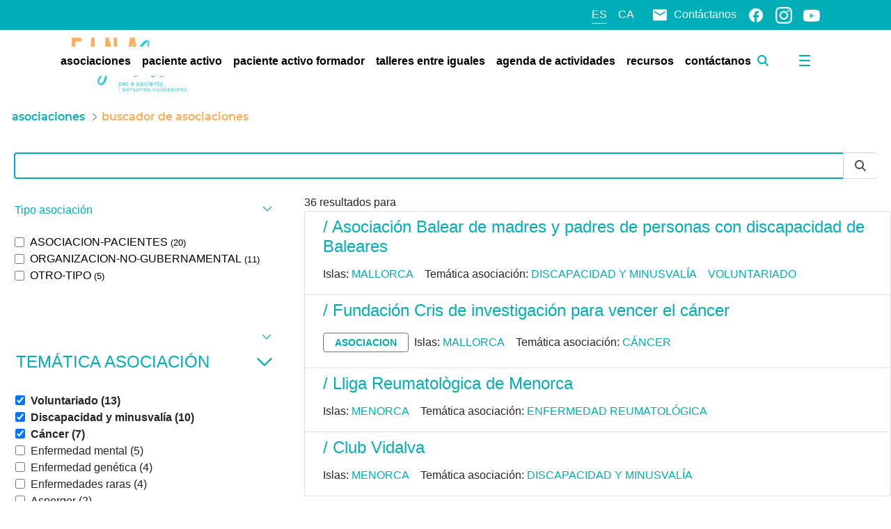

--- FILE ---
content_type: text/html;charset=UTF-8
request_url: https://einasalut.caib.es/web/paciente-activo/busqueda-asociaciones?category=95694&category=362109&category=95696&category=95714&delta=4&start=4&tag=asociacion&category=362116
body_size: 35711
content:
































	
		
			<!DOCTYPE html>



























































<html class="ltr" dir="ltr" lang="es-ES">

<head>
	<!-- Google Tag Manager -->
	<script>(function(w,d,s,l,i){w[l]=w[l]||[];w[l].push({'gtm.start':
	new Date().getTime(),event:'gtm.js'});var f=d.getElementsByTagName(s)[0],
	j=d.createElement(s),dl=l!='dataLayer'?'&l='+l:'';j.async=true;j.src=
	'https://www.googletagmanager.com/gtm.js?id='+i+dl;f.parentNode.insertBefore(j,f);
	})(window,document,'script','dataLayer','GTM-W9TK76G');</script>
	<!-- End Google Tag Manager -->

	<title>Buscador de asociaciones de enfermedades | EINASalut - Paciente activo - EINAsalut</title>

	<meta content="initial-scale=1.0, width=device-width" name="viewport" />
	<meta http-equiv="Content-Security-Policy" content="upgrade-insecure-requests" />































<meta content="text/html; charset=UTF-8" http-equiv="content-type" />









<meta content="¡Prueba nuestro buscador de asociaciones! ¡Entre ellas encontramos todas las asociaciones de enfermedades de las Islas Baleares!" lang="es-ES" name="description" /><meta content="asociaciones de enfermedades, pacientes" lang="es-ES" name="keywords" />


<script type="importmap">{"imports":{"react-dom":"/o/frontend-js-react-web/__liferay__/exports/react-dom.js","@clayui/breadcrumb":"/o/frontend-taglib-clay/__liferay__/exports/@clayui$breadcrumb.js","@clayui/form":"/o/frontend-taglib-clay/__liferay__/exports/@clayui$form.js","@clayui/popover":"/o/frontend-taglib-clay/__liferay__/exports/@clayui$popover.js","@clayui/charts":"/o/frontend-taglib-clay/__liferay__/exports/@clayui$charts.js","@clayui/shared":"/o/frontend-taglib-clay/__liferay__/exports/@clayui$shared.js","@clayui/localized-input":"/o/frontend-taglib-clay/__liferay__/exports/@clayui$localized-input.js","@clayui/modal":"/o/frontend-taglib-clay/__liferay__/exports/@clayui$modal.js","@clayui/empty-state":"/o/frontend-taglib-clay/__liferay__/exports/@clayui$empty-state.js","react":"/o/frontend-js-react-web/__liferay__/exports/react.js","@clayui/color-picker":"/o/frontend-taglib-clay/__liferay__/exports/@clayui$color-picker.js","@clayui/navigation-bar":"/o/frontend-taglib-clay/__liferay__/exports/@clayui$navigation-bar.js","@clayui/pagination":"/o/frontend-taglib-clay/__liferay__/exports/@clayui$pagination.js","@clayui/icon":"/o/frontend-taglib-clay/__liferay__/exports/@clayui$icon.js","@clayui/table":"/o/frontend-taglib-clay/__liferay__/exports/@clayui$table.js","@clayui/autocomplete":"/o/frontend-taglib-clay/__liferay__/exports/@clayui$autocomplete.js","@clayui/slider":"/o/frontend-taglib-clay/__liferay__/exports/@clayui$slider.js","@clayui/management-toolbar":"/o/frontend-taglib-clay/__liferay__/exports/@clayui$management-toolbar.js","@clayui/multi-select":"/o/frontend-taglib-clay/__liferay__/exports/@clayui$multi-select.js","@clayui/nav":"/o/frontend-taglib-clay/__liferay__/exports/@clayui$nav.js","@clayui/time-picker":"/o/frontend-taglib-clay/__liferay__/exports/@clayui$time-picker.js","@clayui/provider":"/o/frontend-taglib-clay/__liferay__/exports/@clayui$provider.js","@clayui/upper-toolbar":"/o/frontend-taglib-clay/__liferay__/exports/@clayui$upper-toolbar.js","@clayui/loading-indicator":"/o/frontend-taglib-clay/__liferay__/exports/@clayui$loading-indicator.js","@clayui/panel":"/o/frontend-taglib-clay/__liferay__/exports/@clayui$panel.js","@clayui/drop-down":"/o/frontend-taglib-clay/__liferay__/exports/@clayui$drop-down.js","@clayui/list":"/o/frontend-taglib-clay/__liferay__/exports/@clayui$list.js","@clayui/date-picker":"/o/frontend-taglib-clay/__liferay__/exports/@clayui$date-picker.js","@clayui/label":"/o/frontend-taglib-clay/__liferay__/exports/@clayui$label.js","@clayui/data-provider":"/o/frontend-taglib-clay/__liferay__/exports/@clayui$data-provider.js","@liferay/frontend-js-api/data-set":"/o/frontend-js-dependencies-web/__liferay__/exports/@liferay$js-api$data-set.js","@clayui/core":"/o/frontend-taglib-clay/__liferay__/exports/@clayui$core.js","@clayui/pagination-bar":"/o/frontend-taglib-clay/__liferay__/exports/@clayui$pagination-bar.js","@clayui/layout":"/o/frontend-taglib-clay/__liferay__/exports/@clayui$layout.js","@clayui/multi-step-nav":"/o/frontend-taglib-clay/__liferay__/exports/@clayui$multi-step-nav.js","@liferay/frontend-js-api":"/o/frontend-js-dependencies-web/__liferay__/exports/@liferay$js-api.js","@clayui/css":"/o/frontend-taglib-clay/__liferay__/exports/@clayui$css.js","@clayui/toolbar":"/o/frontend-taglib-clay/__liferay__/exports/@clayui$toolbar.js","@clayui/alert":"/o/frontend-taglib-clay/__liferay__/exports/@clayui$alert.js","@clayui/badge":"/o/frontend-taglib-clay/__liferay__/exports/@clayui$badge.js","@clayui/link":"/o/frontend-taglib-clay/__liferay__/exports/@clayui$link.js","@clayui/card":"/o/frontend-taglib-clay/__liferay__/exports/@clayui$card.js","@clayui/progress-bar":"/o/frontend-taglib-clay/__liferay__/exports/@clayui$progress-bar.js","@clayui/tooltip":"/o/frontend-taglib-clay/__liferay__/exports/@clayui$tooltip.js","@clayui/button":"/o/frontend-taglib-clay/__liferay__/exports/@clayui$button.js","@clayui/tabs":"/o/frontend-taglib-clay/__liferay__/exports/@clayui$tabs.js","@clayui/sticker":"/o/frontend-taglib-clay/__liferay__/exports/@clayui$sticker.js"},"scopes":{}}</script><script data-senna-track="temporary">var Liferay = window.Liferay || {};Liferay.Icons = Liferay.Icons || {};Liferay.Icons.controlPanelSpritemap = 'https://einasalut.caib.es/o/admin-theme/images/clay/icons.svg';Liferay.Icons.spritemap = 'https://einasalut.caib.es/o/baleares-theme/images/clay/icons.svg';</script>
<script data-senna-track="permanent" type="text/javascript">window.Liferay = window.Liferay || {}; window.Liferay.CSP = {nonce: ''};</script>
<script data-senna-track="permanent" src="/combo?browserId=chrome&minifierType=js&languageId=es_ES&t=1753858281126&/o/frontend-js-jquery-web/jquery/jquery.min.js&/o/frontend-js-jquery-web/jquery/init.js&/o/frontend-js-jquery-web/jquery/ajax.js&/o/frontend-js-jquery-web/jquery/bootstrap.bundle.min.js&/o/frontend-js-jquery-web/jquery/collapsible_search.js&/o/frontend-js-jquery-web/jquery/fm.js&/o/frontend-js-jquery-web/jquery/form.js&/o/frontend-js-jquery-web/jquery/popper.min.js&/o/frontend-js-jquery-web/jquery/side_navigation.js" type="text/javascript"></script>
<link data-senna-track="temporary" href="https://einasalut.caib.es/web/paciente-activo/busqueda-asociaciones" rel="canonical" />
<link data-senna-track="temporary" href="https://einasalut.caib.es/web/paciente-activo/busqueda-asociaciones" hreflang="es-ES" rel="alternate" />
<link data-senna-track="temporary" href="https://einasalut.caib.es/ca/web/paciente-activo/cercador-associacions" hreflang="ca-ES" rel="alternate" />
<link data-senna-track="temporary" href="https://einasalut.caib.es/web/paciente-activo/busqueda-asociaciones" hreflang="x-default" rel="alternate" />
<meta property="og:description" content="¡Prueba nuestro buscador de asociaciones! ¡Entre ellas encontramos todas las asociaciones de enfermedades de las Islas Baleares!">
<meta property="og:locale" content="es_ES">
<meta property="og:locale:alternate" content="es_ES">
<meta property="og:locale:alternate" content="ca_ES">
<meta property="og:site_name" content="Paciente activo">
<meta property="og:title" content="Buscador de asociaciones de enfermedades | EINASalut - Paciente activo - EINAsalut">
<meta property="og:type" content="website">
<meta property="og:url" content="https://einasalut.caib.es/web/paciente-activo/busqueda-asociaciones">


<link href="/documents/20124/0/favicon.ico/9007fa2c-62aa-d22b-11d1-c6326c867a4c" rel="apple-touch-icon" />
<link href="/documents/20124/0/favicon.ico/9007fa2c-62aa-d22b-11d1-c6326c867a4c" rel="icon" />



<link class="lfr-css-file" data-senna-track="temporary" href="https://einasalut.caib.es/o/baleares-theme/css/clay.css?browserId=chrome&amp;themeId=baleares_WAR_balearestheme&amp;minifierType=css&amp;languageId=es_ES&amp;t=1769168438000" id="liferayAUICSS" rel="stylesheet" type="text/css" />









	<link href="/combo?browserId=chrome&amp;minifierType=css&amp;themeId=baleares_WAR_balearestheme&amp;languageId=es_ES&amp;com_liferay_asset_publisher_web_portlet_AssetPublisherPortlet_INSTANCE_rkpz:%2Fo%2Fasset-publisher-web%2Fcss%2Fmain.css&amp;com_liferay_portal_search_web_category_facet_portlet_CategoryFacetPortlet_INSTANCE_nFy3Q85hlf3o:%2Fo%2Fportal-search-web%2Fcss%2Fmain.css&amp;com_liferay_product_navigation_product_menu_web_portlet_ProductMenuPortlet:%2Fo%2Fproduct-navigation-product-menu-web%2Fcss%2Fmain.css&amp;com_liferay_product_navigation_user_personal_bar_web_portlet_ProductNavigationUserPersonalBarPortlet:%2Fo%2Fproduct-navigation-user-personal-bar-web%2Fcss%2Fmain.css&amp;com_liferay_site_navigation_menu_web_portlet_SiteNavigationMenuPortlet:%2Fo%2Fsite-navigation-menu-web%2Fcss%2Fmain.css&amp;einasalut_user_popup_portlet_EinasalutUserPopupPortlet:%2Fo%2Fes.caib.einasalut.user.popup.portlet%2Fcss%2Fmain.css&amp;t=1769168438000" rel="stylesheet" type="text/css"
 data-senna-track="temporary" id="b75b2fd3" />








<script data-senna-track="temporary" type="text/javascript">
	// <![CDATA[
		var Liferay = Liferay || {};

		Liferay.Browser = {
			acceptsGzip: function() {
				return true;
			},

			

			getMajorVersion: function() {
				return 131.0;
			},

			getRevision: function() {
				return '537.36';
			},
			getVersion: function() {
				return '131.0';
			},

			

			isAir: function() {
				return false;
			},
			isChrome: function() {
				return true;
			},
			isEdge: function() {
				return false;
			},
			isFirefox: function() {
				return false;
			},
			isGecko: function() {
				return true;
			},
			isIe: function() {
				return false;
			},
			isIphone: function() {
				return false;
			},
			isLinux: function() {
				return false;
			},
			isMac: function() {
				return true;
			},
			isMobile: function() {
				return false;
			},
			isMozilla: function() {
				return false;
			},
			isOpera: function() {
				return false;
			},
			isRtf: function() {
				return true;
			},
			isSafari: function() {
				return true;
			},
			isSun: function() {
				return false;
			},
			isWebKit: function() {
				return true;
			},
			isWindows: function() {
				return false;
			}
		};

		Liferay.Data = Liferay.Data || {};

		Liferay.Data.ICONS_INLINE_SVG = true;

		Liferay.Data.NAV_SELECTOR = '#navigation';

		Liferay.Data.NAV_SELECTOR_MOBILE = '#navigationCollapse';

		Liferay.Data.isCustomizationView = function() {
			return false;
		};

		Liferay.Data.notices = [
			
		];

		(function () {
			var available = {};

			var direction = {};

			

				available['es_ES'] = 'español\x20\x28España\x29';
				direction['es_ES'] = 'ltr';

			

				available['ca_ES'] = 'catalán\x20\x28España\x29';
				direction['ca_ES'] = 'ltr';

			

			Liferay.Language = {
				available,
				direction,
				get: function(key) {
					return key;
				}
			};
		})();

		var featureFlags = {"LPS-195263":false,"LPS-193884":false,"LPS-157988":false,"LPS-178642":false,"LPS-193005":false,"LPS-187284":false,"LPS-189187":false,"LPS-187285":false,"LPS-114786":false,"COMMERCE-8087":false,"LPS-197408":false,"LRAC-10757":false,"LPS-180090":false,"LPS-170809":false,"LPS-178052":false,"LPS-189856":false,"LPS-187436":false,"LPS-182184":false,"LPS-185892":false,"LPS-186620":false,"LPS-159650":false,"COMMERCE-11026":false,"LPS-197692":false,"LPS-184404":false,"LPS-180328":false,"COMMERCE-11028":false,"LPS-198183":false,"LPS-169923":false,"LPS-171364":false,"COMMERCE-11181":false,"LPS-196766":false,"LPS-153714":false,"COMMERCE-10890":false,"LPS-96845":false,"LPS-170670":false,"LPS-169981":false,"LPS-177027":false,"LPS-172416":false,"LPS-196724":false,"LPS-163118":false,"LPS-135430":false,"LPS-180155":false,"LPS-164563":false,"LPS-134060":false,"LPS-122920":false,"LPS-148856":false,"LPS-173135":false,"LPS-194395":false,"COMMERCE-9599":false,"LPS-195205":false,"LPS-187142":false,"LPS-187183":false,"LPS-197307":false,"LPS-196935":true,"LPS-187854":false,"LPS-197909":false,"LPS-165346":false,"LPS-144527":false,"COMMERCE-8949":false,"LPS-194362":false,"LPS-165481":false,"LPS-174455":false,"LPS-153813":false,"LPS-149256":false,"LPS-147671":false,"LPS-194763":false,"COMMERCE-11287":false,"LPS-165482":false,"LPS-193551":false,"LPS-196420":false,"LPS-197477":false,"LPS-174816":false,"LPS-186360":false,"LPS-153332":false,"LPS-179669":false,"LPS-174417":false,"LPS-155284":false,"LPS-183882":false,"LPS-186558":false,"LPS-158675":false,"LPS-159643":false,"LPS-181663":false,"LPS-179035":false,"LPS-161033":false,"LPS-164948":false,"LPS-184255":false,"LPS-188058":false,"LPS-129412":false,"LPS-198573":false,"LPS-183727":false,"LPS-166126":false,"LPS-182512":false,"LPS-169837":false,"LPS-180855":false};

		Liferay.FeatureFlags = Object.keys(featureFlags).reduce(
			(acc, key) => ({
				...acc, [key]: featureFlags[key] === 'true' || featureFlags[key] === true
			}), {}
		);

		Liferay.PortletKeys = {
			DOCUMENT_LIBRARY: 'com_liferay_document_library_web_portlet_DLPortlet',
			DYNAMIC_DATA_MAPPING: 'com_liferay_dynamic_data_mapping_web_portlet_DDMPortlet',
			ITEM_SELECTOR: 'com_liferay_item_selector_web_portlet_ItemSelectorPortlet'
		};

		Liferay.PropsValues = {
			JAVASCRIPT_SINGLE_PAGE_APPLICATION_TIMEOUT: 0,
			UPLOAD_SERVLET_REQUEST_IMPL_MAX_SIZE: 314572800
		};

		Liferay.ThemeDisplay = {

			

			
				getLayoutId: function() {
					return '23';
				},

				

				getLayoutRelativeControlPanelURL: function() {
					return '/group/paciente-activo/~/control_panel/manage';
				},

				getLayoutRelativeURL: function() {
					return '/web/paciente-activo/busqueda-asociaciones';
				},
				getLayoutURL: function() {
					return 'https://einasalut.caib.es/web/paciente-activo/busqueda-asociaciones';
				},
				getParentLayoutId: function() {
					return '3';
				},
				isControlPanel: function() {
					return false;
				},
				isPrivateLayout: function() {
					return 'false';
				},
				isVirtualLayout: function() {
					return false;
				},
			

			getBCP47LanguageId: function() {
				return 'es-ES';
			},
			getCanonicalURL: function() {

				

				return 'https\x3a\x2f\x2feinasalut\x2ecaib\x2ees\x2fweb\x2fpaciente-activo\x2fbusqueda-asociaciones';
			},
			getCDNBaseURL: function() {
				return 'https://einasalut.caib.es';
			},
			getCDNDynamicResourcesHost: function() {
				return '';
			},
			getCDNHost: function() {
				return '';
			},
			getCompanyGroupId: function() {
				return '20128';
			},
			getCompanyId: function() {
				return '20101';
			},
			getDefaultLanguageId: function() {
				return 'es_ES';
			},
			getDoAsUserIdEncoded: function() {
				return '';
			},
			getLanguageId: function() {
				return 'es_ES';
			},
			getParentGroupId: function() {
				return '93691';
			},
			getPathContext: function() {
				return '';
			},
			getPathImage: function() {
				return '/image';
			},
			getPathJavaScript: function() {
				return '/o/frontend-js-web';
			},
			getPathMain: function() {
				return '/c';
			},
			getPathThemeImages: function() {
				return 'https://einasalut.caib.es/o/baleares-theme/images';
			},
			getPathThemeRoot: function() {
				return '/o/baleares-theme';
			},
			getPlid: function() {
				return '114';
			},
			getPortalURL: function() {
				return 'https://einasalut.caib.es';
			},
			getRealUserId: function() {
				return '20105';
			},
			getRemoteAddr: function() {
				return '85.119.193.67';
			},
			getRemoteHost: function() {
				return '85.119.193.67';
			},
			getScopeGroupId: function() {
				return '93691';
			},
			getScopeGroupIdOrLiveGroupId: function() {
				return '93691';
			},
			getSessionId: function() {
				return '';
			},
			getSiteAdminURL: function() {
				return 'https://einasalut.caib.es/group/paciente-activo/~/control_panel/manage?p_p_lifecycle=0&p_p_state=maximized&p_p_mode=view';
			},
			getSiteGroupId: function() {
				return '93691';
			},
			getURLControlPanel: function() {
				return '/group/control_panel?refererPlid=114';
			},
			getURLHome: function() {
				return 'https\x3a\x2f\x2feinasalut\x2ecaib\x2ees\x2fweb\x2fguest';
			},
			getUserEmailAddress: function() {
				return '';
			},
			getUserId: function() {
				return '20105';
			},
			getUserName: function() {
				return '';
			},
			isAddSessionIdToURL: function() {
				return false;
			},
			isImpersonated: function() {
				return false;
			},
			isSignedIn: function() {
				return false;
			},

			isStagedPortlet: function() {
				
					
						return false;
					
				
			},

			isStateExclusive: function() {
				return false;
			},
			isStateMaximized: function() {
				return false;
			},
			isStatePopUp: function() {
				return false;
			}
		};

		var themeDisplay = Liferay.ThemeDisplay;

		Liferay.AUI = {

			

			getCombine: function() {
				return true;
			},
			getComboPath: function() {
				return '/combo/?browserId=chrome&minifierType=&languageId=es_ES&t=1764574354098&';
			},
			getDateFormat: function() {
				return '%d/%m/%Y';
			},
			getEditorCKEditorPath: function() {
				return '/o/frontend-editor-ckeditor-web';
			},
			getFilter: function() {
				var filter = 'raw';

				
					
						filter = 'min';
					
					

				return filter;
			},
			getFilterConfig: function() {
				var instance = this;

				var filterConfig = null;

				if (!instance.getCombine()) {
					filterConfig = {
						replaceStr: '.js' + instance.getStaticResourceURLParams(),
						searchExp: '\\.js$'
					};
				}

				return filterConfig;
			},
			getJavaScriptRootPath: function() {
				return '/o/frontend-js-web';
			},
			getPortletRootPath: function() {
				return '/html/portlet';
			},
			getStaticResourceURLParams: function() {
				return '?browserId=chrome&minifierType=&languageId=es_ES&t=1764574354098';
			}
		};

		Liferay.authToken = 'n1V2yqfZ';

		

		Liferay.currentURL = '\x2fweb\x2fpaciente-activo\x2fbusqueda-asociaciones\x3fcategory\x3d95694\x26category\x3d362109\x26category\x3d95696\x26category\x3d95714\x26delta\x3d4\x26start\x3d4\x26tag\x3dasociacion\x26category\x3d362116';
		Liferay.currentURLEncoded = '\x252Fweb\x252Fpaciente-activo\x252Fbusqueda-asociaciones\x253Fcategory\x253D95694\x2526category\x253D362109\x2526category\x253D95696\x2526category\x253D95714\x2526delta\x253D4\x2526start\x253D4\x2526tag\x253Dasociacion\x2526category\x253D362116';
	// ]]>
</script>

<script data-senna-track="temporary" type="text/javascript">window.__CONFIG__= {basePath: '',combine: true, defaultURLParams: null, explainResolutions: false, exposeGlobal: false, logLevel: 'warn', moduleType: 'module', namespace:'Liferay', nonce: '', reportMismatchedAnonymousModules: 'warn', resolvePath: '/o/js_resolve_modules', url: '/combo/?browserId=chrome&minifierType=js&languageId=es_ES&t=1764574354098&', waitTimeout: 60000};</script><script data-senna-track="permanent" src="/o/frontend-js-loader-modules-extender/loader.js?&mac=9WaMmhziBCkScHZwrrVcOR7VZF4=&browserId=chrome&languageId=es_ES&minifierType=js" type="text/javascript"></script><script data-senna-track="permanent" src="/combo?browserId=chrome&minifierType=js&languageId=es_ES&t=1764574354098&/o/frontend-js-aui-web/aui/aui/aui-min.js&/o/frontend-js-aui-web/liferay/modules.js&/o/frontend-js-aui-web/liferay/aui_sandbox.js&/o/frontend-js-aui-web/aui/attribute-base/attribute-base-min.js&/o/frontend-js-aui-web/aui/attribute-complex/attribute-complex-min.js&/o/frontend-js-aui-web/aui/attribute-core/attribute-core-min.js&/o/frontend-js-aui-web/aui/attribute-observable/attribute-observable-min.js&/o/frontend-js-aui-web/aui/attribute-extras/attribute-extras-min.js&/o/frontend-js-aui-web/aui/event-custom-base/event-custom-base-min.js&/o/frontend-js-aui-web/aui/event-custom-complex/event-custom-complex-min.js&/o/frontend-js-aui-web/aui/oop/oop-min.js&/o/frontend-js-aui-web/aui/aui-base-lang/aui-base-lang-min.js&/o/frontend-js-aui-web/liferay/dependency.js&/o/frontend-js-aui-web/liferay/util.js&/o/frontend-js-web/liferay/dom_task_runner.js&/o/frontend-js-web/liferay/events.js&/o/frontend-js-web/liferay/lazy_load.js&/o/frontend-js-web/liferay/liferay.js&/o/frontend-js-web/liferay/global.bundle.js&/o/frontend-js-web/liferay/portlet.js&/o/frontend-js-web/liferay/workflow.js&/o/oauth2-provider-web/js/liferay.js" type="text/javascript"></script>
<script data-senna-track="temporary" type="text/javascript">window.Liferay = Liferay || {}; window.Liferay.OAuth2 = {getAuthorizeURL: function() {return 'https://einasalut.caib.es/o/oauth2/authorize';}, getBuiltInRedirectURL: function() {return 'https://einasalut.caib.es/o/oauth2/redirect';}, getIntrospectURL: function() { return 'https://einasalut.caib.es/o/oauth2/introspect';}, getTokenURL: function() {return 'https://einasalut.caib.es/o/oauth2/token';}, getUserAgentApplication: function(externalReferenceCode) {return Liferay.OAuth2._userAgentApplications[externalReferenceCode];}, _userAgentApplications: {}}</script><script data-senna-track="temporary" type="text/javascript">try {var MODULE_MAIN='calendar-web@5.0.83/index';var MODULE_PATH='/o/calendar-web';AUI().applyConfig({groups:{calendar:{base:MODULE_PATH+"/js/",combine:Liferay.AUI.getCombine(),filter:Liferay.AUI.getFilterConfig(),modules:{"liferay-calendar-a11y":{path:"calendar_a11y.js",requires:["calendar"]},"liferay-calendar-container":{path:"calendar_container.js",requires:["aui-alert","aui-base","aui-component","liferay-portlet-base"]},"liferay-calendar-date-picker-sanitizer":{path:"date_picker_sanitizer.js",requires:["aui-base"]},"liferay-calendar-interval-selector":{path:"interval_selector.js",requires:["aui-base","liferay-portlet-base"]},"liferay-calendar-interval-selector-scheduler-event-link":{path:"interval_selector_scheduler_event_link.js",requires:["aui-base","liferay-portlet-base"]},"liferay-calendar-list":{path:"calendar_list.js",requires:["aui-template-deprecated","liferay-scheduler"]},"liferay-calendar-message-util":{path:"message_util.js",requires:["liferay-util-window"]},"liferay-calendar-recurrence-converter":{path:"recurrence_converter.js",requires:[]},"liferay-calendar-recurrence-dialog":{path:"recurrence.js",requires:["aui-base","liferay-calendar-recurrence-util"]},"liferay-calendar-recurrence-util":{path:"recurrence_util.js",requires:["aui-base","liferay-util-window"]},"liferay-calendar-reminders":{path:"calendar_reminders.js",requires:["aui-base"]},"liferay-calendar-remote-services":{path:"remote_services.js",requires:["aui-base","aui-component","liferay-calendar-util","liferay-portlet-base"]},"liferay-calendar-session-listener":{path:"session_listener.js",requires:["aui-base","liferay-scheduler"]},"liferay-calendar-simple-color-picker":{path:"simple_color_picker.js",requires:["aui-base","aui-template-deprecated"]},"liferay-calendar-simple-menu":{path:"simple_menu.js",requires:["aui-base","aui-template-deprecated","event-outside","event-touch","widget-modality","widget-position","widget-position-align","widget-position-constrain","widget-stack","widget-stdmod"]},"liferay-calendar-util":{path:"calendar_util.js",requires:["aui-datatype","aui-io","aui-scheduler","aui-toolbar","autocomplete","autocomplete-highlighters"]},"liferay-scheduler":{path:"scheduler.js",requires:["async-queue","aui-datatype","aui-scheduler","dd-plugin","liferay-calendar-a11y","liferay-calendar-message-util","liferay-calendar-recurrence-converter","liferay-calendar-recurrence-util","liferay-calendar-util","liferay-scheduler-event-recorder","liferay-scheduler-models","promise","resize-plugin"]},"liferay-scheduler-event-recorder":{path:"scheduler_event_recorder.js",requires:["dd-plugin","liferay-calendar-util","resize-plugin"]},"liferay-scheduler-models":{path:"scheduler_models.js",requires:["aui-datatype","dd-plugin","liferay-calendar-util"]}},root:MODULE_PATH+"/js/"}}});
} catch(error) {console.error(error);}try {var MODULE_MAIN='dynamic-data-mapping-web@5.0.97/index';var MODULE_PATH='/o/dynamic-data-mapping-web';!function(){const a=Liferay.AUI;AUI().applyConfig({groups:{ddm:{base:MODULE_PATH+"/js/",combine:Liferay.AUI.getCombine(),filter:a.getFilterConfig(),modules:{"liferay-ddm-form":{path:"ddm_form.js",requires:["aui-base","aui-datatable","aui-datatype","aui-image-viewer","aui-parse-content","aui-set","aui-sortable-list","json","liferay-form","liferay-map-base","liferay-translation-manager","liferay-util-window"]},"liferay-portlet-dynamic-data-mapping":{condition:{trigger:"liferay-document-library"},path:"main.js",requires:["arraysort","aui-form-builder-deprecated","aui-form-validator","aui-map","aui-text-unicode","json","liferay-menu","liferay-translation-manager","liferay-util-window","text"]},"liferay-portlet-dynamic-data-mapping-custom-fields":{condition:{trigger:"liferay-document-library"},path:"custom_fields.js",requires:["liferay-portlet-dynamic-data-mapping"]}},root:MODULE_PATH+"/js/"}}})}();
} catch(error) {console.error(error);}try {var MODULE_MAIN='@liferay/frontend-taglib@13.1.1/index';var MODULE_PATH='/o/frontend-taglib';AUI().applyConfig({groups:{"frontend-taglib":{base:MODULE_PATH+"/",combine:Liferay.AUI.getCombine(),filter:Liferay.AUI.getFilterConfig(),modules:{"liferay-management-bar":{path:"management_bar/js/management_bar.js",requires:["aui-component","liferay-portlet-base"]},"liferay-sidebar-panel":{path:"sidebar_panel/js/sidebar_panel.js",requires:["aui-base","aui-debounce","aui-parse-content","liferay-portlet-base"]}},root:MODULE_PATH+"/"}}});
} catch(error) {console.error(error);}try {var MODULE_MAIN='staging-taglib@8.0.2/index';var MODULE_PATH='/o/staging-taglib';AUI().applyConfig({groups:{stagingTaglib:{base:MODULE_PATH+"/",combine:Liferay.AUI.getCombine(),filter:Liferay.AUI.getFilterConfig(),modules:{"liferay-export-import-management-bar-button":{path:"export_import_entity_management_bar_button/js/main.js",requires:["aui-component","liferay-search-container","liferay-search-container-select"]}},root:MODULE_PATH+"/"}}});
} catch(error) {console.error(error);}try {var MODULE_MAIN='frontend-editor-alloyeditor-web@5.0.44/index';var MODULE_PATH='/o/frontend-editor-alloyeditor-web';AUI().applyConfig({groups:{alloyeditor:{base:MODULE_PATH+"/js/",combine:Liferay.AUI.getCombine(),filter:Liferay.AUI.getFilterConfig(),modules:{"liferay-alloy-editor":{path:"alloyeditor.js",requires:["aui-component","liferay-portlet-base","timers"]},"liferay-alloy-editor-source":{path:"alloyeditor_source.js",requires:["aui-debounce","liferay-fullscreen-source-editor","liferay-source-editor","plugin"]}},root:MODULE_PATH+"/js/"}}});
} catch(error) {console.error(error);}try {var MODULE_MAIN='portal-search-web@6.0.121/index';var MODULE_PATH='/o/portal-search-web';AUI().applyConfig({groups:{search:{base:MODULE_PATH+"/js/",combine:Liferay.AUI.getCombine(),filter:Liferay.AUI.getFilterConfig(),modules:{"liferay-search-custom-filter":{path:"custom_filter.js",requires:[]},"liferay-search-facet-util":{path:"facet_util.js",requires:[]},"liferay-search-modified-facet":{path:"modified_facet.js",requires:["aui-form-validator","liferay-search-facet-util"]},"liferay-search-modified-facet-configuration":{path:"modified_facet_configuration.js",requires:["aui-node"]},"liferay-search-sort-configuration":{path:"sort_configuration.js",requires:["aui-node"]},"liferay-search-sort-util":{path:"sort_util.js",requires:[]}},root:MODULE_PATH+"/js/"}}});
} catch(error) {console.error(error);}try {var MODULE_MAIN='frontend-js-components-web@2.0.58/index';var MODULE_PATH='/o/frontend-js-components-web';AUI().applyConfig({groups:{components:{mainModule:MODULE_MAIN}}});
} catch(error) {console.error(error);}try {var MODULE_MAIN='portal-workflow-kaleo-designer-web@5.0.119/index';var MODULE_PATH='/o/portal-workflow-kaleo-designer-web';AUI().applyConfig({groups:{"kaleo-designer":{base:MODULE_PATH+"/designer/js/legacy/",combine:Liferay.AUI.getCombine(),filter:Liferay.AUI.getFilterConfig(),modules:{"liferay-kaleo-designer-autocomplete-util":{path:"autocomplete_util.js",requires:["autocomplete","autocomplete-highlighters"]},"liferay-kaleo-designer-definition-diagram-controller":{path:"definition_diagram_controller.js",requires:["liferay-kaleo-designer-field-normalizer","liferay-kaleo-designer-utils"]},"liferay-kaleo-designer-dialogs":{path:"dialogs.js",requires:["liferay-util-window"]},"liferay-kaleo-designer-editors":{path:"editors.js",requires:["aui-ace-editor","aui-ace-editor-mode-xml","aui-base","aui-datatype","aui-node","liferay-kaleo-designer-autocomplete-util","liferay-kaleo-designer-utils"]},"liferay-kaleo-designer-field-normalizer":{path:"field_normalizer.js",requires:["liferay-kaleo-designer-remote-services"]},"liferay-kaleo-designer-nodes":{path:"nodes.js",requires:["aui-datatable","aui-datatype","aui-diagram-builder","liferay-kaleo-designer-editors","liferay-kaleo-designer-utils"]},"liferay-kaleo-designer-remote-services":{path:"remote_services.js",requires:["aui-io","liferay-portlet-url"]},"liferay-kaleo-designer-templates":{path:"templates.js",requires:["aui-tpl-snippets-deprecated"]},"liferay-kaleo-designer-utils":{path:"utils.js",requires:[]},"liferay-kaleo-designer-xml-definition":{path:"xml_definition.js",requires:["aui-base","aui-component","dataschema-xml","datatype-xml"]},"liferay-kaleo-designer-xml-definition-serializer":{path:"xml_definition_serializer.js",requires:["escape","liferay-kaleo-designer-xml-util"]},"liferay-kaleo-designer-xml-util":{path:"xml_util.js",requires:["aui-base"]},"liferay-portlet-kaleo-designer":{path:"main.js",requires:["aui-ace-editor","aui-ace-editor-mode-xml","aui-tpl-snippets-deprecated","dataschema-xml","datasource","datatype-xml","event-valuechange","io-form","liferay-kaleo-designer-autocomplete-util","liferay-kaleo-designer-editors","liferay-kaleo-designer-nodes","liferay-kaleo-designer-remote-services","liferay-kaleo-designer-utils","liferay-kaleo-designer-xml-util","liferay-util-window"]}},root:MODULE_PATH+"/designer/js/legacy/"}}});
} catch(error) {console.error(error);}try {var MODULE_MAIN='invitation-invite-members-web@5.0.32/index';var MODULE_PATH='/o/invitation-invite-members-web';AUI().applyConfig({groups:{"invite-members":{base:MODULE_PATH+"/invite_members/js/",combine:Liferay.AUI.getCombine(),filter:Liferay.AUI.getFilterConfig(),modules:{"liferay-portlet-invite-members":{path:"main.js",requires:["aui-base","autocomplete-base","datasource-io","datatype-number","liferay-portlet-base","liferay-util-window","node-core"]}},root:MODULE_PATH+"/invite_members/js/"}}});
} catch(error) {console.error(error);}try {var MODULE_MAIN='portal-workflow-task-web@5.0.64/index';var MODULE_PATH='/o/portal-workflow-task-web';AUI().applyConfig({groups:{workflowtasks:{base:MODULE_PATH+"/js/",combine:Liferay.AUI.getCombine(),filter:Liferay.AUI.getFilterConfig(),modules:{"liferay-workflow-tasks":{path:"main.js",requires:["liferay-util-window"]}},root:MODULE_PATH+"/js/"}}});
} catch(error) {console.error(error);}try {var MODULE_MAIN='item-selector-taglib@6.0.3/index.es';var MODULE_PATH='/o/item-selector-taglib';AUI().applyConfig({groups:{"item-selector-taglib":{base:MODULE_PATH+"/",combine:Liferay.AUI.getCombine(),filter:Liferay.AUI.getFilterConfig(),modules:{"liferay-image-selector":{path:"image_selector/js/image_selector.js",requires:["aui-base","liferay-item-selector-dialog","liferay-portlet-base","uploader"]}},root:MODULE_PATH+"/"}}});
} catch(error) {console.error(error);}try {var MODULE_MAIN='contacts-web@5.0.54/index';var MODULE_PATH='/o/contacts-web';AUI().applyConfig({groups:{contactscenter:{base:MODULE_PATH+"/js/",combine:Liferay.AUI.getCombine(),filter:Liferay.AUI.getFilterConfig(),modules:{"liferay-contacts-center":{path:"main.js",requires:["aui-io-plugin-deprecated","aui-toolbar","autocomplete-base","datasource-io","json-parse","liferay-portlet-base","liferay-util-window"]}},root:MODULE_PATH+"/js/"}}});
} catch(error) {console.error(error);}try {var MODULE_MAIN='staging-processes-web@5.0.54/index';var MODULE_PATH='/o/staging-processes-web';AUI().applyConfig({groups:{stagingprocessesweb:{base:MODULE_PATH+"/",combine:Liferay.AUI.getCombine(),filter:Liferay.AUI.getFilterConfig(),modules:{"liferay-staging-processes-export-import":{path:"js/main.js",requires:["aui-datatype","aui-dialog-iframe-deprecated","aui-modal","aui-parse-content","aui-toggler","liferay-portlet-base","liferay-util-window"]}},root:MODULE_PATH+"/"}}});
} catch(error) {console.error(error);}try {var MODULE_MAIN='@liferay/document-library-web@6.0.171/document_library/js/index';var MODULE_PATH='/o/document-library-web';AUI().applyConfig({groups:{dl:{base:MODULE_PATH+"/document_library/js/legacy/",combine:Liferay.AUI.getCombine(),filter:Liferay.AUI.getFilterConfig(),modules:{"document-library-upload-component":{path:"DocumentLibraryUpload.js",requires:["aui-component","aui-data-set-deprecated","aui-overlay-manager-deprecated","aui-overlay-mask-deprecated","aui-parse-content","aui-progressbar","aui-template-deprecated","liferay-search-container","querystring-parse-simple","uploader"]}},root:MODULE_PATH+"/document_library/js/legacy/"}}});
} catch(error) {console.error(error);}try {var MODULE_MAIN='exportimport-web@5.0.81/index';var MODULE_PATH='/o/exportimport-web';AUI().applyConfig({groups:{exportimportweb:{base:MODULE_PATH+"/",combine:Liferay.AUI.getCombine(),filter:Liferay.AUI.getFilterConfig(),modules:{"liferay-export-import-export-import":{path:"js/main.js",requires:["aui-datatype","aui-dialog-iframe-deprecated","aui-modal","aui-parse-content","aui-toggler","liferay-portlet-base","liferay-util-window"]}},root:MODULE_PATH+"/"}}});
} catch(error) {console.error(error);}try {var MODULE_MAIN='@liferay/frontend-js-state-web@1.0.19/index';var MODULE_PATH='/o/frontend-js-state-web';AUI().applyConfig({groups:{state:{mainModule:MODULE_MAIN}}});
} catch(error) {console.error(error);}try {var MODULE_MAIN='@liferay/frontend-js-react-web@5.0.33/index';var MODULE_PATH='/o/frontend-js-react-web';AUI().applyConfig({groups:{react:{mainModule:MODULE_MAIN}}});
} catch(error) {console.error(error);}</script>


<script data-senna-track="temporary" type="text/javascript">
	// <![CDATA[
		
			
				
		

		

		
	// ]]>
</script>





	
		

			

			
		
		



	
		

			

			
		
		



	
		

			

			
		
	












	



















<link class="lfr-css-file" data-senna-track="temporary" href="https://einasalut.caib.es/o/baleares-theme/css/main.css?browserId=chrome&amp;themeId=baleares_WAR_balearestheme&amp;minifierType=css&amp;languageId=es_ES&amp;t=1769168438000" id="liferayThemeCSS" rel="stylesheet" type="text/css" />








	<style data-senna-track="temporary" type="text/css">

		

			

		

			

				

					

#p_p_id_com_liferay_portal_search_web_category_facet_portlet_CategoryFacetPortlet_INSTANCE_nFy3Q85hlf3o_ .portlet-content {
background-color: ##;
border-top-color: ##;
border-right-color: ##;
border-bottom-color: ##;
border-left-color: ##;
color: ##
}
#portlet_com_liferay_portal_search_web_category_facet_portlet_CategoryFacetPortlet_INSTANCE_nFy3Q85hlf3o .panel-title{
	display: none;
}

#portlet_com_liferay_portal_search_web_category_facet_portlet_CategoryFacetPortlet_INSTANCE_nFy3Q85hlf3o .panel-body{
	padding: 0;
}



				

			

		

			

				

					

#p_p_id_com_liferay_portal_search_web_custom_facet_portlet_CustomFacetPortlet_INSTANCE_Gz6r4JmC2I9D_ .portlet-content {

}




				

			

		

			

				

					

#p_p_id_com_liferay_portal_search_web_custom_facet_portlet_CustomFacetPortlet_INSTANCE_mzXKaqZCbxrB_ .portlet-content {

}




				

			

		

			

				

					

#p_p_id_com_liferay_portal_search_web_internal_custom_filter_portlet_CustomFilterPortlet_INSTANCE_RGTspSMJK1Cz_ .portlet-content {

}




				

			

		

			

		

			

		

			

		

			

		

			

		

			

		

			

		

			

		

			

		

			

				

					

#p_p_id_com_liferay_site_navigation_breadcrumb_web_portlet_SiteNavigationBreadcrumbPortlet_INSTANCE_mvQnK3ieLl1k_ .portlet-content {

}
button.date-picker-dropdown-toggle.btn.btn-unstyled{
display: none;
}



				

			

		

			

		

			

		

			

		

			

		

			

		

			

		

			

		

			

		

	</style>


<script data-senna-track="temporary">var Liferay = window.Liferay || {}; Liferay.CommerceContext = {"commerceAccountGroupIds":[],"accountEntryAllowedTypes":["person"],"commerceChannelId":"0","currency":{"currencyId":"4102368","currencyCode":"USD"},"showSeparateOrderItems":false,"commerceSiteType":0};</script><link href="/o/commerce-frontend-js/styles/main.css" rel="stylesheet" type="text/css" />
<style data-senna-track="temporary" type="text/css">
	:root {
		--padding-top: ;
		--rosa-principal: ;
		--gris-principal: ;
		--texto-principal: ;
		--blanco-principal: ;
		--verde-principal: ;
		--padding-left: 0px;
		--padding-bottom: ;
		--naranja-principal: ;
		--margin-right: ;
		--margin-left: ;
		--color-secundario: ;
		--amarillo-principal: ;
		--color-principal: ;
		--margin-top: ;
		--margin-bottom: ;
		--padding-right: 0px;
	}
	:root {
		--amarillo-principal: #F9CF3F;
		--color-secundario: #FFA84C;
		--rosa-principal: #F16177;
		--gris-principal: #65665E;
		--texto-principal: #65665E;
		--color-principal: #00aeb8;
		--blanco-principal:  #FFFFFF;
		--verde-principal: #C2E76B;
		--naranja-principal: #FFA84C;
	}
</style>
<script>
Liferay.Loader.require(
'@liferay/frontend-js-state-web@1.0.19',
function(FrontendJsState) {
try {
} catch (err) {
	console.error(err);
}
});

</script><script>
Liferay.Loader.require(
'frontend-js-spa-web@5.0.44/init',
function(frontendJsSpaWebInit) {
try {
(function() {
frontendJsSpaWebInit.default({"navigationExceptionSelectors":":not([target=\"_blank\"]):not([data-senna-off]):not([data-resource-href]):not([data-cke-saved-href]):not([data-cke-saved-href])","cacheExpirationTime":-1,"clearScreensCache":false,"portletsBlacklist":["com_liferay_site_navigation_directory_web_portlet_SitesDirectoryPortlet","com_liferay_nested_portlets_web_portlet_NestedPortletsPortlet","com_liferay_questions_web_internal_portlet_QuestionsPortlet","com_liferay_account_admin_web_internal_portlet_AccountUsersRegistrationPortlet","com_liferay_portal_language_override_web_internal_portlet_PLOPortlet","com_liferay_login_web_portlet_LoginPortlet","com_liferay_login_web_portlet_FastLoginPortlet"],"excludedTargetPortlets":["com_liferay_users_admin_web_portlet_UsersAdminPortlet","com_liferay_server_admin_web_portlet_ServerAdminPortlet"],"validStatusCodes":[221,490,494,499,491,492,493,495,220],"debugEnabled":false,"loginRedirect":"","excludedPaths":["/c/document_library","/documents","/image"],"userNotification":{"message":"Parece que esto está tardando más de lo esperado.","title":"Vaya","timeout":30000},"requestTimeout":0})
})();
} catch (err) {
	console.error(err);
}
});

</script>











<script type="text/javascript">
Liferay.on(
	'ddmFieldBlur', function(event) {
		if (window.Analytics) {
			Analytics.send(
				'fieldBlurred',
				'Form',
				{
					fieldName: event.fieldName,
					focusDuration: event.focusDuration,
					formId: event.formId,
					formPageTitle: event.formPageTitle,
					page: event.page,
					title: event.title
				}
			);
		}
	}
);

Liferay.on(
	'ddmFieldFocus', function(event) {
		if (window.Analytics) {
			Analytics.send(
				'fieldFocused',
				'Form',
				{
					fieldName: event.fieldName,
					formId: event.formId,
					formPageTitle: event.formPageTitle,
					page: event.page,
					title:event.title
				}
			);
		}
	}
);

Liferay.on(
	'ddmFormPageShow', function(event) {
		if (window.Analytics) {
			Analytics.send(
				'pageViewed',
				'Form',
				{
					formId: event.formId,
					formPageTitle: event.formPageTitle,
					page: event.page,
					title: event.title
				}
			);
		}
	}
);

Liferay.on(
	'ddmFormSubmit', function(event) {
		if (window.Analytics) {
			Analytics.send(
				'formSubmitted',
				'Form',
				{
					formId: event.formId,
					title: event.title
				}
			);
		}
	}
);

Liferay.on(
	'ddmFormView', function(event) {
		if (window.Analytics) {
			Analytics.send(
				'formViewed',
				'Form',
				{
					formId: event.formId,
					title: event.title
				}
			);
		}
	}
);

</script><script>

</script>













<script data-senna-track="temporary" type="text/javascript">
	if (window.Analytics) {
		window._com_liferay_document_library_analytics_isViewFileEntry = false;
	}
</script>






























</head>

<body class="chrome controls-visible  yui3-skin-sam signed-out public-page site">
	<!-- Google Tag Manager (noscript) -->
	<noscript><iframe title="google tag manager" src="https://www.googletagmanager.com/ns.html?id=GTM-W9TK76G"
	height="0" width="0" style="display:none;visibility:hidden"></iframe></noscript>
	<!-- End Google Tag Manager (noscript) -->











































































<div id="einasalut-sidenav-background" class="d-none"></div>

<div class="container-fluid" id="wrapper">

<header class="lfr-layout-structure-item-32d14123-3478-b441-0695-29ee75a8a158 lfr-layout-structure-item-container b-blanco-principal" style="">
    <div class="w-100" style="heigth: 54px;">
    </div>
    <div class="lfr-layout-structure-item-474e521c-b2fa-cd76-12e9-ef8035b3aaab lfr-layout-structure-item-row" style="">
        <div class="b-cprincipal">
            <div id="einasalut-premenu" class="align-items-center common-margin d-flex justify-content-end py-2">
                <div>






































































	

	<div class="portlet-boundary portlet-boundary_com_liferay_site_navigation_language_web_portlet_SiteNavigationLanguagePortlet_  portlet-static portlet-static-end portlet-decorate portlet-language " id="p_p_id_com_liferay_site_navigation_language_web_portlet_SiteNavigationLanguagePortlet_INSTANCE_lsej_">
		<span id="p_com_liferay_site_navigation_language_web_portlet_SiteNavigationLanguagePortlet_INSTANCE_lsej"></span>




	

	
		
			


































	
		
<section class="portlet" id="portlet_com_liferay_site_navigation_language_web_portlet_SiteNavigationLanguagePortlet_INSTANCE_lsej">


	<div class="portlet-content">

			<div class="autofit-float autofit-row portlet-header">

					<div class="autofit-col autofit-col-expand">
						<h2 class="portlet-title-text">Selector de idioma</h2>
					</div>

			</div>

		
			<div class=" portlet-content-container">
				


	<div class="portlet-body">



	
		
			
				
					







































	

	








	

				

				
					
						


	

		



























































	

		<div class="d-flex align-items-center justify-content-center">
<span class="gaib-language-link text-uppercase" lang="es-ES" >es</span><a href="/c/portal/update_language?p_l_id=114&amp;redirect=%2Fweb%2Fpaciente-activo%2Fbusqueda-asociaciones%3Fcategory%3D95694%26category%3D362109%26category%3D95696%26category%3D95714%26delta%3D4%26start%3D4%26tag%3Dasociacion%26category%3D362116&amp;languageId=ca_ES" class="gaib-language-link text-uppercase" lang="ca-ES" >ca</a>	</div>

<style>
	.gaib-language-link{
		margin: 0 .5rem;
		display: block;
	}
	
	span.gaib-language-link{
		font-weight: bold;
	}
</style>


	
	
					
				
			
		
	
	


	</div>

			</div>
		
	</div>
</section>
	

		
		







	</div>






                </div>
                <div class="ml-3">
                    <a class="c-blanco-principal" href="/contactanos" blank="_blank">
                        <img class="mr-1" src="https://einasalut.caib.es/o/baleares-theme/images/baleares/iconos/email.png">
                        <span class="d-sm-inline-block d-none">Contáctanos</span>
                    </a>
                </div>
                <div class="ml-3">
                    <a class="c-blanco-principal" href="https://www.facebook.com/einasalut" target="_blank" alt="Facebook" title="Facebook">
                        <img src="https://einasalut.caib.es/o/baleares-theme/images/baleares/iconos/facebook.png">
                    </a>
                </div>
                <div class="ml-3">
                    <a class="c-blanco-principal" href="https://www.instagram.com/einasalut/" target="_blank" alt="Instagram" title="Instagram">
                        <img src="https://einasalut.caib.es/o/baleares-theme/images/baleares/iconos/instagram.png">
                    </a>
                </div>
                <div class="ml-3">
                    <a class="c-blanco-principal" href="https://youtube.com/@einasalut?si=Fk38OrqFSx4a0K0k" target="_blank" alt="YouTube" title="YouTube">
                        <img src="https://einasalut.caib.es/o/baleares-theme/images/baleares/iconos/youtube.png">
                    </a>
                </div>
            </div>
        </div>
        <div class="align-items-center align-items-lg-center align-items-md-center align-items-sm-center common-margin flex-lg-row flex-md-row flex-row flex-sm-row no-gutters py-4 row">
            <div class="col col-lg-2 col-sm-5 col-5 col-md-4 d-flex flex-column einasalut-header-logo">
                <div class="lfr-layout-structure-item-imagen--copiar- lfr-layout-structure-item-fe9ad16d-adc9-4c23-c9b7-aaceb11274e0 " style="">
                    <div id="fragment-e96ae167-2596-5183-6522-19344721800e">
                        <div class="goib-imagen-fragment component-image">
                            <a href="https://einasalut.caib.es/web/paciente-activo" class="d-block my-n4" title="Ir a  Paciente activo">
                                <img class="img-fluid" alt="Paciente activo" src="/image/layout_set_logo?img_id=305105&amp;t=1768411254021" />
                            </a>
                        </div>
                    </div>
                    <style>
                    .goib-imagen-fragment img {
                        max-width: 100%;
                        max-height: 5rem;
                    }
                    </style>
                </div>
            </div>
            <div class="col col-lg-9 col-sm-2 col-2 col-md-4 d-flex flex-column einasalut-header-simple-site-map align-items-end">
                <div class="d-lg-flex d-none lfr-layout-structure-item-com-liferay-site-navigation-menu-web-portlet-sitenavigationmenuportlet lfr-layout-structure-item-cdad0dfa-ca71-298c-9d82-108e2caa808e " style="">
                    <div id="fragment-774c4654-750f-254c-4e69-de18718f7ed5">






































































	

	<div class="portlet-boundary portlet-boundary_com_liferay_site_navigation_menu_web_portlet_SiteNavigationMenuPortlet_  portlet-static portlet-static-end portlet-decorate portlet-navigation " id="p_p_id_com_liferay_site_navigation_menu_web_portlet_SiteNavigationMenuPortlet_INSTANCE_gcuo_">
		<span id="p_com_liferay_site_navigation_menu_web_portlet_SiteNavigationMenuPortlet_INSTANCE_gcuo"></span>




	

	
		
			


































	
		
<section class="portlet" id="portlet_com_liferay_site_navigation_menu_web_portlet_SiteNavigationMenuPortlet_INSTANCE_gcuo">


	<div class="portlet-content">

			<div class="autofit-float autofit-row portlet-header">

					<div class="autofit-col autofit-col-expand">
						<h2 class="portlet-title-text">Visualización del menú</h2>
					</div>

			</div>

		
			<div class=" portlet-content-container">
				


	<div class="portlet-body">



	
		
			
				
					







































	

	








	

				

				
					
						


	

		




















	
	

		

		

		

	<nav aria-label="Páginas del sitio web" id="navbar" role="navigation">
		<ul class="navbar-blank navbar-nav navbar-site justify-content-end" role="menubar">







                    


					<li class="lfr-nav-item nav-item dropdown" id="layout_com_liferay_site_navigation_menu_web_portlet_SiteNavigationMenuPortlet_INSTANCE_gcuo_3" role="presentation">

                        <a 
                            href="https://einasalut.caib.es/web/paciente-activo/asociaciones"
                            class="nav-link text-truncate dropdown-toggle d-flex nav-header goib-link-secondary goib-has-child" 
                            data-id="c-asociaciones"
                            class="nav-link text-truncate dropdown-toggle"
							role="menuitem"
							tabindex="0"
                            
                        >
                            <span class="text-truncate text-black">
                                asociaciones
                            </span>
                        </a>
					</li>






                    


					<li class="lfr-nav-item nav-item dropdown" id="layout_com_liferay_site_navigation_menu_web_portlet_SiteNavigationMenuPortlet_INSTANCE_gcuo_15" role="presentation">

                        <a 
                            href="https://einasalut.caib.es/web/paciente-activo/paciente-activo"
                            class="nav-link text-truncate dropdown-toggle d-flex nav-header goib-link-secondary goib-has-child" 
                            data-id="c-paciente-activo"
                            class="nav-link text-truncate dropdown-toggle"
							role="menuitem"
							tabindex="0"
                            
                        >
                            <span class="text-truncate text-black">
                                paciente activo
                            </span>
                        </a>
					</li>






                    


					<li class="lfr-nav-item nav-item dropdown" id="layout_com_liferay_site_navigation_menu_web_portlet_SiteNavigationMenuPortlet_INSTANCE_gcuo_7" role="presentation">

                        <a 
                            href="https://einasalut.caib.es/web/paciente-activo/paciente-activo-formador"
                            class="nav-link text-truncate dropdown-toggle d-flex nav-header goib-link-secondary goib-has-child" 
                            data-id="c-paciente-activo-formador"
                            class="nav-link text-truncate dropdown-toggle"
							role="menuitem"
							tabindex="0"
                            
                        >
                            <span class="text-truncate text-black">
                                paciente activo formador
                            </span>
                        </a>
					</li>




                    


					<li class="lfr-nav-item nav-item" id="layout_com_liferay_site_navigation_menu_web_portlet_SiteNavigationMenuPortlet_INSTANCE_gcuo_11" role="presentation">

                        <a 
                            href="https://einasalut.caib.es/web/paciente-activo/formacion-entre-iguales"
                            class="nav-link text-truncate d-flex nav-header goib-link-secondary " 
                            data-id="c-talleres-entre-iguales"
                            class="nav-link text-truncate"
							role="menuitem"
							tabindex="0"
                            
                        >
                            <span class="text-truncate text-black">
                                talleres entre iguales
                            </span>
                        </a>
					</li>




                    


					<li class="lfr-nav-item nav-item" id="layout_com_liferay_site_navigation_menu_web_portlet_SiteNavigationMenuPortlet_INSTANCE_gcuo_126" role="presentation">

                        <a 
                            href="https://einasalut.caib.es/web/paciente-activo/agenda-de-actividades"
                            class="nav-link text-truncate d-flex nav-header goib-link-secondary " 
                            data-id="c-agenda-de-actividades"
                            class="nav-link text-truncate"
							role="menuitem"
							tabindex="0"
                            
                        >
                            <span class="text-truncate text-black">
                                agenda de actividades
                            </span>
                        </a>
					</li>




                    


					<li class="lfr-nav-item nav-item" id="layout_com_liferay_site_navigation_menu_web_portlet_SiteNavigationMenuPortlet_INSTANCE_gcuo_168" role="presentation">

                        <a 
                            href="https://einasalut.caib.es/web/paciente-activo/recursos"
                            class="nav-link text-truncate d-flex nav-header goib-link-secondary " 
                            data-id="c-recursos"
                            class="nav-link text-truncate"
							role="menuitem"
							tabindex="0"
                            
                        >
                            <span class="text-truncate text-black">
                                recursos
                            </span>
                        </a>
					</li>




                    


					<li class="lfr-nav-item nav-item" id="layout_com_liferay_site_navigation_menu_web_portlet_SiteNavigationMenuPortlet_INSTANCE_gcuo_82" role="presentation">

                        <a 
                            href="https://einasalut.caib.es/web/paciente-activo/el-programa-pacient-actiu-de-les-illes-balears-en-12-preguntas#contactar"
                            class="nav-link text-truncate d-flex nav-header goib-link-secondary " 
                            data-id="c-contactanos"
                            class="nav-link text-truncate"
							role="menuitem"
							tabindex="0"
                            
                        >
                            <span class="text-truncate text-black">
                                contáctanos
                            </span>
                        </a>
					</li>
		</ul>
	</nav>

<script>
AUI().use(
  'liferay-navigation-interaction',
function(A) {
(function() {
var $ = AUI.$;var _ = AUI._;		var navigation = A.one('#navbar_com_liferay_site_navigation_menu_web_portlet_SiteNavigationMenuPortlet_INSTANCE_gcuo');

		Liferay.Data.NAV_INTERACTION_LIST_SELECTOR = '.navbar-site';
		Liferay.Data.NAV_LIST_SELECTOR = '.navbar-site';

		if (navigation) {
			navigation.plug(Liferay.NavigationInteraction);
		}
})();
});

</script>
	<script>
        function openNav() {
            console.log('screen width', window.screen.width)
            if(window.screen.width > 768){
                document.getElementById("goib-sidenav").style.width = "450px";
                $("#goib-sidenav-background").removeClass('d-none')
            }else{
                document.getElementById("goib-sidenav").style.width = "100%";
            }
        }

        /*$(document).ready(function(){
            $(".goib-has-child").click(function(e){
                e.preventDefault()
                openNav();
                var data = $(this).attr('data-id');	
                document.getElementById("navigation").classList.add('goib-segundo-nivel') ;
                $('.goib-sidenav-level-2').addClass('d-none')
                $('.goib-sidenav-link').removeClass('goib-selected')
                $('#'+data).find('.goib-sidenav-level-2').removeClass('d-none')
                $('#'+data).parent().addClass('goib-selected')    

                $("#goib-sidenav #navigation").css("overflow-y", "visible")
            })
        })*/
	</script>

	
	
	


	
	
					
				
			
		
	
	


	</div>

			</div>
		
	</div>
</section>
	

		
		







	</div>






                    </div>
                </div>
            </div>
            <div class="col col-lg-1 col-sm-5 col-5 col-md-4 d-flex flex-column einasalut-header-additional-buttons align-items-end">
                <div class="row align-items-lg-center align-items-sm-center align-items-center align-items-md-center flex-lg-row flex-sm-row flex-row flex-md-row no-gutters">
                    <div class="col col-6 d-flex flex-column einasalut-header-searchbar align-items-end">
                        <div class="lfr-layout-structure-item-com-liferay-portal-search-web-search-bar-portlet-searchbarportlet lfr-layout-structure-item-b918367c-b872-388d-78c8-7e5e68bc3661 " style="">
                            <div id="fragment-e31405c2-2168-7a1a-d25d-570594d4a387">






































































	

	<div class="portlet-boundary portlet-boundary_com_liferay_portal_search_web_search_bar_portlet_SearchBarPortlet_  portlet-static portlet-static-end portlet-decorate portlet-search-bar " id="p_p_id_com_liferay_portal_search_web_search_bar_portlet_SearchBarPortlet_INSTANCE_kvph_">
		<span id="p_com_liferay_portal_search_web_search_bar_portlet_SearchBarPortlet_INSTANCE_kvph"></span>




	

	
		
			


































	
		
<section class="portlet" id="portlet_com_liferay_portal_search_web_search_bar_portlet_SearchBarPortlet_INSTANCE_kvph">


	<div class="portlet-content">

			<div class="autofit-float autofit-row portlet-header">

					<div class="autofit-col autofit-col-expand">
						<h2 class="portlet-title-text">Barra de búsqueda</h2>
					</div>

			</div>

		
			<div class=" portlet-content-container">
				


	<div class="portlet-body">



	
		
			
				
					







































	

	








	

				

				
					
						


	

		


















	
	
		























































<form action="/web/paciente-activo/busqueda-asociaciones" class="form  " data-fm-namespace="_com_liferay_portal_search_web_search_bar_portlet_SearchBarPortlet_INSTANCE_kvph_" id="_com_liferay_portal_search_web_search_bar_portlet_SearchBarPortlet_INSTANCE_kvph_fm" method="get" name="_com_liferay_portal_search_web_search_bar_portlet_SearchBarPortlet_INSTANCE_kvph_fm" >
	

	


































































	

		

		
			
				<input  class="field form-control"  id="_com_liferay_portal_search_web_search_bar_portlet_SearchBarPortlet_INSTANCE_kvph_formDate"    name="_com_liferay_portal_search_web_search_bar_portlet_SearchBarPortlet_INSTANCE_kvph_formDate"     type="hidden" value="1770131645707"   />
			
		

		
	









			
				<input class="search-bar-reset-start-page" name="start" type="hidden" value="0" />
			

			

			





































	



<button id="goib-busqueda-navegacion-button" class="goib-position-relative" title="search">
<svg class="lexicon-icon lexicon-icon-search" role="presentation" viewBox="0 0 512 512" ><use xlink:href="https://einasalut.caib.es/o/baleares-theme/images/clay/icons.svg#search" /></svg></button>

<div id="goib-busqueda-navegacion-content" class="bg-white px-4 d-none ">
    <div class="container">




















































<fieldset class="search-bar"  >
	
		
			<legend class="sr-only">
				Barra de búsqueda
			</legend>
		
	

	<div class="show  " id="Content" role="presentation">
		<div class="panel-body">


































































	

		

		
			
				<input  class="field search-bar-empty-search-input form-control"  id="emptySearchEnabled"    name="emptySearchEnabled"     type="hidden" value="true"   />
			
		

		
	









            <div class="input-group search-bar-simple">

                    <div class="input-group-item search-bar-keywords-input-wrapper flex-row-reverse">



































































	

		

		
			
				<input  class="field form-control"  id="scope"    name="scope"     type="hidden" value=""   />
			
		

		
	









                        <input
                            class="form-control input-group-inset input-group-inset-before search-bar-keywords-input border-0" 
                            data-qa-id="searchInput"
                            id="_com_liferay_portal_search_web_search_bar_portlet_SearchBarPortlet_INSTANCE_kvph_dxof"
                            name="q"
                            placeholder="Búsqueda…"
                            title="Buscar"
                            type="text"
                            value=""
                        />

                        <button id="goib-busqueda-navegacion-button-submit" aria-label="Enviar" class="btn btn-unstyled ml-3 h-100" type="submit">
<svg class="lexicon-icon lexicon-icon-search" role="presentation" viewBox="0 0 512 512" ><use xlink:href="https://einasalut.caib.es/o/baleares-theme/images/clay/icons.svg#search" /></svg>                        </button>
                        
                        <button id="goib-search-delete-button" aria-label="delete" class="btn btn-unstyled d-none ml-3 h-100">
<svg class="lexicon-icon lexicon-icon-times" role="presentation" color="#004B99" viewBox="0 0 512 512" ><use xlink:href="https://einasalut.caib.es/o/baleares-theme/images/clay/icons.svg#times" /></svg>                        </button>
                    
                    </div>

                    <hr class="mt-0" />
            </div>


















































		</div>
	</div>
</fieldset>

    </div>
</div>

<style>
    #goib-busqueda-navegacion-button{
        border: 0;
        background: transparent;
    }

    #goib-busqueda-navegacion-content{
        position: fixed;
        width: 100%;
        left: -0;
        z-index: 1;
        height: auto;
        top: 147px;
    }
    #goib-busqueda-navegacion-content.signed{
        top: 128px;
    }

    #goib-busqueda-navegacion-content input[type=text]{
        border-bottom: 1px solid var(--color-principal) !important;
        color: var(--texto-principal);
        height: 3rem;
        font-weight: bold;
        font-size: 2rem;
        border-radius: 0;
        padding: 7px;
    }

    #goib-busqueda-navegacion-content input[type=text]::placeholder{
        color: var(--texto-principal) !important;
    }

    @media (max-width: 576px){
        #goib-busqueda-navegacion-content.signed{
            top: 120px;
        }
    }
</style>


<script>

    $(document).ready(function(){
        $("#goib-busqueda-navegacion-button").click(function(e){
            e.preventDefault()
            console.log("test")
            $("#goib-busqueda-navegacion-content").toggleClass('d-none')
            $("#goib-sidenav-background").toggleClass('d-none')
            $("#wrapper > header").toggleClass("mb-6");
        })

        $("#goib-busqueda-navegacion-button-submit").click(function(e){
            e.preventDefault()
            window.location.href = "/busqueda?q="+ $("#_com_liferay_portal_search_web_search_bar_portlet_SearchBarPortlet_INSTANCE_kvph_dxof").val()
        })

        $("#_com_liferay_portal_search_web_search_bar_portlet_SearchBarPortlet_INSTANCE_kvph_dxof").keyup(function(e){
            if(e.target.value != ""){
                $("#goib-search-delete-button").removeClass("d-none")
            }else{
                $("#goib-search-delete-button").addClass("d-none")
            }
        })

        $("#_com_liferay_portal_search_web_search_bar_portlet_SearchBarPortlet_INSTANCE_kvph_dxof").on("keydown", function(event) {
            if (event.keyCode === 13) {
                window.location.href = "/busqueda?q="+ $("#_com_liferay_portal_search_web_search_bar_portlet_SearchBarPortlet_INSTANCE_kvph_dxof").val()
            }
        });

        $("#goib-search-delete-button").click(function(event){
            event.preventDefault()
            $("#_com_liferay_portal_search_web_search_bar_portlet_SearchBarPortlet_INSTANCE_kvph_dxof").val("")
            $(this).addClass("d-none")
        })

        $("#goib-sidenav-background").click(function(){
            $("#goib-busqueda-navegacion-content").addClass('d-none')
            $("#wrapper > header").toggleClass("mb-6");
        })

        $("div").scroll(function(){
            $("span").text(x += 1);
        });

        window.onscroll = function (e) {  
            if(!$("#goib-busqueda-navegacion-content").hasClass('d-none')){
                $("#goib-busqueda-navegacion-content").addClass('d-none')
                $("#wrapper > header").removeClass("mb-6");
            }
        } 
    })

</script>

		





















































	

	
</form>



<script>
AUI().use(
  'liferay-form',
function(A) {
(function() {
var $ = AUI.$;var _ = AUI._;
	Liferay.Form.register(
		{
			id: '_com_liferay_portal_search_web_search_bar_portlet_SearchBarPortlet_INSTANCE_kvph_fm'

			
				, fieldRules: [

					

				]
			

			

			, validateOnBlur: true
		}
	);

	var onDestroyPortlet = function(event) {
		if (event.portletId === 'com_liferay_portal_search_web_search_bar_portlet_SearchBarPortlet_INSTANCE_kvph') {
			delete Liferay.Form._INSTANCES['_com_liferay_portal_search_web_search_bar_portlet_SearchBarPortlet_INSTANCE_kvph_fm'];
		}
	};

	Liferay.on('destroyPortlet', onDestroyPortlet);

	

	Liferay.fire(
		'_com_liferay_portal_search_web_search_bar_portlet_SearchBarPortlet_INSTANCE_kvph_formReady',
		{
			formName: '_com_liferay_portal_search_web_search_bar_portlet_SearchBarPortlet_INSTANCE_kvph_fm'
		}
	);
})();
});

</script>

		<script>
Liferay.Loader.require(
'portal-search-web@6.0.121/js/SearchBar',
function(SearchBar) {
try {
(function() {
Liferay.component('__UNNAMED_COMPONENT__0c6b797b-4af7-6dfb-e0db-44b86f969722', new SearchBar.default({"spritemap":"https:\/\/einasalut.caib.es\/o\/baleares-theme\/images\/clay\/icons.svg","namespace":"_com_liferay_portal_search_web_search_bar_portlet_SearchBarPortlet_INSTANCE_kvph_"}), { destroyOnNavigate: true, portletId: 'com_liferay_portal_search_web_search_bar_portlet_SearchBarPortlet_INSTANCE_kvph'});
})();
} catch (err) {
	console.error(err);
}
});

</script>
	


	
	
					
				
			
		
	
	


	</div>

			</div>
		
	</div>
</section>
	

		
		







	</div>






                            </div>
                        </div>
                    </div>
                    <div class="col col-6 d-flex flex-column einasalut-header-site-navigation-menu">
                        <div class="lfr-layout-structure-item-com-liferay-site-navigation-menu-web-portlet-sitenavigationmenuportlet lfr-layout-structure-item-97a0cc5a-48e7-0054-6b2e-673ed223adf0 " style="">
                            <div id="fragment-a11e38f7-88f4-addd-f647-31f8d814aac6">






































































	

	<div class="portlet-boundary portlet-boundary_com_liferay_site_navigation_menu_web_portlet_SiteNavigationMenuPortlet_  portlet-static portlet-static-end portlet-decorate portlet-navigation " id="p_p_id_com_liferay_site_navigation_menu_web_portlet_SiteNavigationMenuPortlet_INSTANCE_ggmc_">
		<span id="p_com_liferay_site_navigation_menu_web_portlet_SiteNavigationMenuPortlet_INSTANCE_ggmc"></span>




	

	
		
			


































	
		
<section class="portlet" id="portlet_com_liferay_site_navigation_menu_web_portlet_SiteNavigationMenuPortlet_INSTANCE_ggmc">


	<div class="portlet-content">

			<div class="autofit-float autofit-row portlet-header">

					<div class="autofit-col autofit-col-expand">
						<h2 class="portlet-title-text">Visualización del menú</h2>
					</div>

			</div>

		
			<div class=" portlet-content-container">
				


	<div class="portlet-body">



	
		
			
				
					







































	

	








	

				

				
					
						


	

		




















	
	

		

		

		


<div id="einasalut-sidenav-big-container">
        <div id="parabuscarlorapido" class="d-none">
            
        </div>


        <button class="bg-transparent border-0 ml-md-2" id="einasalut-sidenav-open-nav-button" title="Abrir menu navegación">
<svg class="lexicon-icon lexicon-icon-bars" role="presentation" color="#000" viewBox="0 0 512 512" ><use xlink:href="https://einasalut.caib.es/o/baleares-theme/images/clay/icons.svg#bars" /></svg>        </button>

        <div id="einasalut-sidenav-container">
            <div id="einasalut-sidenav-1" class="einasalut-sidenav ">
                <div id="einasalut-sidenav-content" class="d-flex justify-content-between flex-column h-100">
                    <div id="einasalut-navigation-top" class="d-flex justify-content-between" style="opacity: 0;">
                        <div class="d-flex align-content-start">
                            <div class="einasalut-sidenav-logo-container mr-2">

                                 <!-- PA -->
                                                                <a href="/web/paciente-activo">
                                    <img class="einasalut-logo-white" src="https://einasalut.caib.es/o/baleares-theme/images/baleares/logo_white.png" alt="logo-white" title="logo-white" />
                                </a>
                            </div>
                            <div class="einasalut-sidenav-language">






































































	

	<div class="portlet-boundary portlet-boundary_com_liferay_site_navigation_language_web_portlet_SiteNavigationLanguagePortlet_  portlet-static portlet-static-end portlet-decorate portlet-language " id="p_p_id_com_liferay_site_navigation_language_web_portlet_SiteNavigationLanguagePortlet_">
		<span id="p_com_liferay_site_navigation_language_web_portlet_SiteNavigationLanguagePortlet"></span>




	

	
		
			


































	
		
<section class="portlet" id="portlet_com_liferay_site_navigation_language_web_portlet_SiteNavigationLanguagePortlet">


	<div class="portlet-content">

			<div class="autofit-float autofit-row portlet-header">

					<div class="autofit-col autofit-col-expand">
						<h2 class="portlet-title-text">Selector de idioma</h2>
					</div>

			</div>

		
			<div class=" portlet-content-container">
				


	<div class="portlet-body">



	
		
			
				
					







































	

	








	

				

				
					
						


	

		



























































	

		<div class="d-flex align-items-center justify-content-center">
<span class="gaib-language-link text-uppercase" lang="es-ES" >es</span><a href="/c/portal/update_language?p_l_id=114&amp;redirect=%2Fweb%2Fpaciente-activo%2Fbusqueda-asociaciones%3Fcategory%3D95694%26category%3D362109%26category%3D95696%26category%3D95714%26delta%3D4%26start%3D4%26tag%3Dasociacion%26category%3D362116&amp;languageId=ca_ES" class="gaib-language-link text-uppercase" lang="ca-ES" >ca</a>	</div>

<style>
	.gaib-language-link{
		margin: 0 .5rem;
		display: block;
	}
	
	span.gaib-language-link{
		font-weight: bold;
	}
</style>


	
	
					
				
			
		
	
	


	</div>

			</div>
		
	</div>
</section>
	

		
		







	</div>






                            </div>
                        </div>
                        <button href="javascript:void(0)" class="d-flex border-0 bg-transparent" onclick="closeNavByClick()" title="Cerrar menu navegación">
<svg class="lexicon-icon lexicon-icon-times einasalut-sidenav-close" role="presentation" color="#fff" size="16 " viewBox="0 0 512 512" ><use xlink:href="https://einasalut.caib.es/o/baleares-theme/images/clay/icons.svg#times" /></svg>                        </button>
                    </div>

                    <nav class="" aria-label="Páginas del sitio web" id="navigation" role="navigation">
                        <ul role="menubar" class="einasalut-sidenav-links einasalut-sidenav-links-1">









            <li class="lfr-nav-item nav-item dropdown einasalut-sidenav-link einasalut-sidenav-link-1" id="layout_3" role="presentation">
                    <span class="d-flex">
                <a aria-haspopup='true' href="https://einasalut.caib.es/web/paciente-activo/asociaciones"   role="menuitem">
                    <span class="einasalut-menu-lvl-1-text">
                         asociaciones
                    </span>
                </a>

                            <button class="einasalut-sidenav-link-dropdown-1 bg-transparent border-0 text-white" id="c-asociaciones" title="Abrir submenu asociaciones">
                                <img 
                                    src="https://einasalut.caib.es/o/baleares-theme/images/baleares/iconos/boldArrow.svg" 
                                    class="einasalut-arrow-right"
                                    alt="right arrow"
                                    title="right arrow"
                                >
                            </button>
                        </span>
                        <div id="einasalut-childof-3" class="einasalut-sidenav-links einasalut-sidenav-links-2 d-none" style="opacity: 0;">
                            <ul>
        <li class="align-items-center d-flex einasalut-sidenav-header einasalut-sidenav-header-2" id="header_layout_3" role="presentation">
            <span class="einasalut-sidenav-return einasalut-sidenav-return-2 d-inline-flex h-100 mr-3 pr-3" style="border-right: 2px solid white;">
                <img 
                    alt="Back" 
                    title="Back" 
                    src="https://einasalut.caib.es/o/baleares-theme/images/baleares/iconos/go-back.png"
                />
            </span>
            <span class="d-inline-flex m-0 text-white">
                asociaciones
            </span>
        </li>






            <li class="lfr-nav-item nav-item selected active einasalut-sidenav-link einasalut-sidenav-link-2" id="layout_23" role="presentation">
                    <span>
                <a  href="https://einasalut.caib.es/web/paciente-activo/busqueda-asociaciones"   role="menuitem">
                        <span>
                            <img class="einasalut-menu-flecha" src="https://einasalut.caib.es/o/baleares-theme/images/baleares/iconos/flecha.png" alt="flecha" title="flecha" />
                        </span>
                    <span class="einasalut-menu-text">
                         buscador de asociaciones
                    </span>
                </a>
                    </span>
            </li>





            <li class="lfr-nav-item nav-item einasalut-sidenav-link einasalut-sidenav-link-2" id="layout_121" role="presentation">
                    <span>
                <a  href="https://einasalut.caib.es/web/paciente-activo/agenda-de-eventos"   role="menuitem">
                        <span>
                            <img class="einasalut-menu-flecha" src="https://einasalut.caib.es/o/baleares-theme/images/baleares/iconos/flecha.png" alt="flecha" title="flecha" />
                        </span>
                    <span class="einasalut-menu-text">
                         agenda de eventos
                    </span>
                </a>
                    </span>
            </li>





            <li class="lfr-nav-item nav-item einasalut-sidenav-link einasalut-sidenav-link-2" id="layout_42" role="presentation">
                    <span>
                <a  href="https://einasalut.caib.es/web/paciente-activo/asociaciones/comparte-tu-experiencia"   role="menuitem">
                        <span>
                            <img class="einasalut-menu-flecha" src="https://einasalut.caib.es/o/baleares-theme/images/baleares/iconos/flecha.png" alt="flecha" title="flecha" />
                        </span>
                    <span class="einasalut-menu-text">
                         comparte tu experiencia
                    </span>
                </a>
                    </span>
            </li>







            <li class="lfr-nav-item nav-item dropdown einasalut-sidenav-link einasalut-sidenav-link-2" id="layout_172" role="presentation">
                    <span>
                <a aria-haspopup='true' href="https://einasalut.caib.es/web/paciente-activo/comparte-tu-experiencia1"   role="menuitem">
                        <span>
                            <img class="einasalut-menu-flecha" src="https://einasalut.caib.es/o/baleares-theme/images/baleares/iconos/flecha.png" alt="flecha" title="flecha" />
                        </span>
                    <span class="einasalut-menu-text">
                         comparte tu experiencia
                    </span>
                </a>

                            <button class="einasalut-sidenav-link-dropdown-2 bg-transparent border-0 text-white" id="c-comparte-tu-experiencia" title="Abrir submenu comparte tu experiencia">
                                <img 
                                    src="https://einasalut.caib.es/o/baleares-theme/images/baleares/iconos/boldArrow.svg" 
                                    class="einasalut-arrow-right"
                                    alt="right arrow"
                                    title="right arrow"
                                >
                            </button>
                        </span>
                        <div id="einasalut-childof-172" class="einasalut-sidenav-links einasalut-sidenav-links-3 d-none" style="opacity: 0;">
                            <ul>
        <li class="align-items-center d-flex einasalut-sidenav-header einasalut-sidenav-header-3" id="header_layout_172" role="presentation">
            <span class="einasalut-sidenav-return einasalut-sidenav-return-3 d-inline-flex h-100 mr-3 pr-3" style="border-right: 2px solid white;">
                <img 
                    alt="Back" 
                    title="Back" 
                    src="https://einasalut.caib.es/o/baleares-theme/images/baleares/iconos/go-back.png"
                />
            </span>
            <span class="d-inline-flex m-0 text-white">
                comparte tu experiencia
            </span>
        </li>






            <li class="lfr-nav-item nav-item einasalut-sidenav-link einasalut-sidenav-link-3" id="layout_174" role="presentation">
                    <span>
                <a  href="https://einasalut.caib.es/web/paciente-activo/comparte-tu-experiencia1/formulario"   role="menuitem">
                        <span>
                            <img class="einasalut-menu-flecha" src="https://einasalut.caib.es/o/baleares-theme/images/baleares/iconos/flecha.png" alt="flecha" title="flecha" />
                        </span>
                    <span class="einasalut-menu-text">
                         Formulario comparte tu experiencia
                    </span>
                </a>
                    </span>
            </li>
                            </ul>
                        </div>
            </li>
                            </ul>
                        </div>
                    <hr class="white-transparent my-2" />
            </li>







            <li class="lfr-nav-item nav-item dropdown einasalut-sidenav-link einasalut-sidenav-link-1" id="layout_15" role="presentation">
                    <span class="d-flex">
                <a aria-haspopup='true' href="https://einasalut.caib.es/web/paciente-activo/paciente-activo"   role="menuitem">
                    <span class="einasalut-menu-lvl-1-text">
                         paciente activo
                    </span>
                </a>

                            <button class="einasalut-sidenav-link-dropdown-1 bg-transparent border-0 text-white" id="c-paciente-activo" title="Abrir submenu paciente activo">
                                <img 
                                    src="https://einasalut.caib.es/o/baleares-theme/images/baleares/iconos/boldArrow.svg" 
                                    class="einasalut-arrow-right"
                                    alt="right arrow"
                                    title="right arrow"
                                >
                            </button>
                        </span>
                        <div id="einasalut-childof-15" class="einasalut-sidenav-links einasalut-sidenav-links-2 d-none" style="opacity: 0;">
                            <ul>
        <li class="align-items-center d-flex einasalut-sidenav-header einasalut-sidenav-header-2" id="header_layout_15" role="presentation">
            <span class="einasalut-sidenav-return einasalut-sidenav-return-2 d-inline-flex h-100 mr-3 pr-3" style="border-right: 2px solid white;">
                <img 
                    alt="Back" 
                    title="Back" 
                    src="https://einasalut.caib.es/o/baleares-theme/images/baleares/iconos/go-back.png"
                />
            </span>
            <span class="d-inline-flex m-0 text-white">
                paciente activo
            </span>
        </li>






            <li class="lfr-nav-item nav-item einasalut-sidenav-link einasalut-sidenav-link-2" id="layout_88" role="presentation">
                    <span>
                <a  href="https://einasalut.caib.es/web/paciente-activo/el-programa-pacient-actiu-de-les-illes-balears-en-12-preguntas"   role="menuitem">
                        <span>
                            <img class="einasalut-menu-flecha" src="https://einasalut.caib.es/o/baleares-theme/images/baleares/iconos/flecha.png" alt="flecha" title="flecha" />
                        </span>
                    <span class="einasalut-menu-text">
                         el programa pacient actiu de les Illes Balears en 13 preguntas
                    </span>
                </a>
                    </span>
            </li>







            <li class="lfr-nav-item nav-item dropdown einasalut-sidenav-link einasalut-sidenav-link-2" id="layout_13" role="presentation">
                    <span>
                <a aria-haspopup='true' href="https://einasalut.caib.es/web/paciente-activo/cuidate-con-tu-enfermedad"   role="menuitem">
                        <span>
                            <img class="einasalut-menu-flecha" src="https://einasalut.caib.es/o/baleares-theme/images/baleares/iconos/flecha.png" alt="flecha" title="flecha" />
                        </span>
                    <span class="einasalut-menu-text">
                         cuidate con tu enfermedad
                    </span>
                </a>

                            <button class="einasalut-sidenav-link-dropdown-2 bg-transparent border-0 text-white" id="c-cuidate-con-tu-enfermedad" title="Abrir submenu cuidate con tu enfermedad">
                                <img 
                                    src="https://einasalut.caib.es/o/baleares-theme/images/baleares/iconos/boldArrow.svg" 
                                    class="einasalut-arrow-right"
                                    alt="right arrow"
                                    title="right arrow"
                                >
                            </button>
                        </span>
                        <div id="einasalut-childof-13" class="einasalut-sidenav-links einasalut-sidenav-links-3 d-none" style="opacity: 0;">
                            <ul>
        <li class="align-items-center d-flex einasalut-sidenav-header einasalut-sidenav-header-3" id="header_layout_13" role="presentation">
            <span class="einasalut-sidenav-return einasalut-sidenav-return-3 d-inline-flex h-100 mr-3 pr-3" style="border-right: 2px solid white;">
                <img 
                    alt="Back" 
                    title="Back" 
                    src="https://einasalut.caib.es/o/baleares-theme/images/baleares/iconos/go-back.png"
                />
            </span>
            <span class="d-inline-flex m-0 text-white">
                cuidate con tu enfermedad
            </span>
        </li>






            <li class="lfr-nav-item nav-item einasalut-sidenav-link einasalut-sidenav-link-3" id="layout_25" role="presentation">
                    <span>
                <a  href="https://einasalut.caib.es/web/paciente-activo/diabetes"   role="menuitem">
                        <span>
                            <img class="einasalut-menu-flecha" src="https://einasalut.caib.es/o/baleares-theme/images/baleares/iconos/flecha.png" alt="flecha" title="flecha" />
                        </span>
                    <span class="einasalut-menu-text">
                         diabetes
                    </span>
                </a>
                    </span>
            </li>





            <li class="lfr-nav-item nav-item einasalut-sidenav-link einasalut-sidenav-link-3" id="layout_27" role="presentation">
                    <span>
                <a  href="https://einasalut.caib.es/web/paciente-activo/cancer-de-mama"   role="menuitem">
                        <span>
                            <img class="einasalut-menu-flecha" src="https://einasalut.caib.es/o/baleares-theme/images/baleares/iconos/flecha.png" alt="flecha" title="flecha" />
                        </span>
                    <span class="einasalut-menu-text">
                         cáncer de mama
                    </span>
                </a>
                    </span>
            </li>





            <li class="lfr-nav-item nav-item einasalut-sidenav-link einasalut-sidenav-link-3" id="layout_38" role="presentation">
                    <span>
                <a  href="https://einasalut.caib.es/web/paciente-activo/epoc"   role="menuitem">
                        <span>
                            <img class="einasalut-menu-flecha" src="https://einasalut.caib.es/o/baleares-theme/images/baleares/iconos/flecha.png" alt="flecha" title="flecha" />
                        </span>
                    <span class="einasalut-menu-text">
                         EPOC
                    </span>
                </a>
                    </span>
            </li>





            <li class="lfr-nav-item nav-item einasalut-sidenav-link einasalut-sidenav-link-3" id="layout_83" role="presentation">
                    <span>
                <a  href="https://einasalut.caib.es/web/paciente-activo/que-es-el-cuidado"   role="menuitem">
                        <span>
                            <img class="einasalut-menu-flecha" src="https://einasalut.caib.es/o/baleares-theme/images/baleares/iconos/flecha.png" alt="flecha" title="flecha" />
                        </span>
                    <span class="einasalut-menu-text">
                         personas cuidadoras
                    </span>
                </a>
                    </span>
            </li>





            <li class="lfr-nav-item nav-item einasalut-sidenav-link einasalut-sidenav-link-3" id="layout_152" role="presentation">
                    <span>
                <a  href="https://einasalut.caib.es/web/paciente-activo/insuficiencia-cardiaca"   role="menuitem">
                        <span>
                            <img class="einasalut-menu-flecha" src="https://einasalut.caib.es/o/baleares-theme/images/baleares/iconos/flecha.png" alt="flecha" title="flecha" />
                        </span>
                    <span class="einasalut-menu-text">
                         insuficiencia cardíaca
                    </span>
                </a>
                    </span>
            </li>





            <li class="lfr-nav-item nav-item einasalut-sidenav-link einasalut-sidenav-link-3" id="layout_154" role="presentation">
                    <span>
                <a  href="https://einasalut.caib.es/web/paciente-activo/cardiopatia-isquemica"   role="menuitem">
                        <span>
                            <img class="einasalut-menu-flecha" src="https://einasalut.caib.es/o/baleares-theme/images/baleares/iconos/flecha.png" alt="flecha" title="flecha" />
                        </span>
                    <span class="einasalut-menu-text">
                         cardiopatía isquémica
                    </span>
                </a>
                    </span>
            </li>





            <li class="lfr-nav-item nav-item einasalut-sidenav-link einasalut-sidenav-link-3" id="layout_156" role="presentation">
                    <span>
                <a  href="https://einasalut.caib.es/web/paciente-activo/fibromialgia-y-el-sindrome-de-fatiga-cronica"   role="menuitem">
                        <span>
                            <img class="einasalut-menu-flecha" src="https://einasalut.caib.es/o/baleares-theme/images/baleares/iconos/flecha.png" alt="flecha" title="flecha" />
                        </span>
                    <span class="einasalut-menu-text">
                         fibromialgia y el síndrome de fatiga crónica
                    </span>
                </a>
                    </span>
            </li>





            <li class="lfr-nav-item nav-item einasalut-sidenav-link einasalut-sidenav-link-3" id="layout_150" role="presentation">
                    <span>
                <a  href="https://einasalut.caib.es/web/paciente-activo/estomas-ostomias"   role="menuitem">
                        <span>
                            <img class="einasalut-menu-flecha" src="https://einasalut.caib.es/o/baleares-theme/images/baleares/iconos/flecha.png" alt="flecha" title="flecha" />
                        </span>
                    <span class="einasalut-menu-text">
                         estomas/ostomías
                    </span>
                </a>
                    </span>
            </li>





            <li class="lfr-nav-item nav-item einasalut-sidenav-link einasalut-sidenav-link-3" id="layout_148" role="presentation">
                    <span>
                <a  href="https://einasalut.caib.es/web/paciente-activo/esclerosis-multiple"   role="menuitem">
                        <span>
                            <img class="einasalut-menu-flecha" src="https://einasalut.caib.es/o/baleares-theme/images/baleares/iconos/flecha.png" alt="flecha" title="flecha" />
                        </span>
                    <span class="einasalut-menu-text">
                         esclerosis múltiple
                    </span>
                </a>
                    </span>
            </li>





            <li class="lfr-nav-item nav-item einasalut-sidenav-link einasalut-sidenav-link-3" id="layout_158" role="presentation">
                    <span>
                <a  href="https://einasalut.caib.es/web/paciente-activo/enfermedad-renal-cronica"   role="menuitem">
                        <span>
                            <img class="einasalut-menu-flecha" src="https://einasalut.caib.es/o/baleares-theme/images/baleares/iconos/flecha.png" alt="flecha" title="flecha" />
                        </span>
                    <span class="einasalut-menu-text">
                         enfermedad renal crónica
                    </span>
                </a>
                    </span>
            </li>





            <li class="lfr-nav-item nav-item einasalut-sidenav-link einasalut-sidenav-link-3" id="layout_160" role="presentation">
                    <span>
                <a  href="https://einasalut.caib.es/web/paciente-activo/enfermedades-inflamatorias-articulares"   role="menuitem">
                        <span>
                            <img class="einasalut-menu-flecha" src="https://einasalut.caib.es/o/baleares-theme/images/baleares/iconos/flecha.png" alt="flecha" title="flecha" />
                        </span>
                    <span class="einasalut-menu-text">
                         enfermedades inflamatorias articulares
                    </span>
                </a>
                    </span>
            </li>





            <li class="lfr-nav-item nav-item einasalut-sidenav-link einasalut-sidenav-link-3" id="layout_162" role="presentation">
                    <span>
                <a  href="https://einasalut.caib.es/web/paciente-activo/inmunodeficiencias-primarias"   role="menuitem">
                        <span>
                            <img class="einasalut-menu-flecha" src="https://einasalut.caib.es/o/baleares-theme/images/baleares/iconos/flecha.png" alt="flecha" title="flecha" />
                        </span>
                    <span class="einasalut-menu-text">
                         inmunodeficiencias primarias
                    </span>
                </a>
                    </span>
            </li>





            <li class="lfr-nav-item nav-item einasalut-sidenav-link einasalut-sidenav-link-3" id="layout_146" role="presentation">
                    <span>
                <a  href="https://einasalut.caib.es/web/paciente-activo/ictus"   role="menuitem">
                        <span>
                            <img class="einasalut-menu-flecha" src="https://einasalut.caib.es/o/baleares-theme/images/baleares/iconos/flecha.png" alt="flecha" title="flecha" />
                        </span>
                    <span class="einasalut-menu-text">
                         ictus
                    </span>
                </a>
                    </span>
            </li>





            <li class="lfr-nav-item nav-item einasalut-sidenav-link einasalut-sidenav-link-3" id="layout_164" role="presentation">
                    <span>
                <a  href="https://einasalut.caib.es/web/paciente-activo/cancer-ginecologico"   role="menuitem">
                        <span>
                            <img class="einasalut-menu-flecha" src="https://einasalut.caib.es/o/baleares-theme/images/baleares/iconos/flecha.png" alt="flecha" title="flecha" />
                        </span>
                    <span class="einasalut-menu-text">
                         cáncer ginecológico
                    </span>
                </a>
                    </span>
            </li>





            <li class="lfr-nav-item nav-item einasalut-sidenav-link einasalut-sidenav-link-3" id="layout_176" role="presentation">
                    <span>
                <a  href="https://einasalut.caib.es/web/paciente-activo/enfermedades-inflamatorias-intestinales"   role="menuitem">
                        <span>
                            <img class="einasalut-menu-flecha" src="https://einasalut.caib.es/o/baleares-theme/images/baleares/iconos/flecha.png" alt="flecha" title="flecha" />
                        </span>
                    <span class="einasalut-menu-text">
                         enfermedades inflamatorias intestinales
                    </span>
                </a>
                    </span>
            </li>





            <li class="lfr-nav-item nav-item einasalut-sidenav-link einasalut-sidenav-link-3" id="layout_224" role="presentation">
                    <span>
                <a  href="https://einasalut.caib.es/web/paciente-activo/dolor-cronico-no-oncologico"   role="menuitem">
                        <span>
                            <img class="einasalut-menu-flecha" src="https://einasalut.caib.es/o/baleares-theme/images/baleares/iconos/flecha.png" alt="flecha" title="flecha" />
                        </span>
                    <span class="einasalut-menu-text">
                         dolor crónico no oncológico
                    </span>
                </a>
                    </span>
            </li>





            <li class="lfr-nav-item nav-item einasalut-sidenav-link einasalut-sidenav-link-3" id="layout_226" role="presentation">
                    <span>
                <a  href="https://einasalut.caib.es/web/paciente-activo/depresion"   role="menuitem">
                        <span>
                            <img class="einasalut-menu-flecha" src="https://einasalut.caib.es/o/baleares-theme/images/baleares/iconos/flecha.png" alt="flecha" title="flecha" />
                        </span>
                    <span class="einasalut-menu-text">
                         depresión
                    </span>
                </a>
                    </span>
            </li>
                            </ul>
                        </div>
            </li>
                            </ul>
                        </div>
                    <hr class="white-transparent my-2" />
            </li>







            <li class="lfr-nav-item nav-item dropdown einasalut-sidenav-link einasalut-sidenav-link-1" id="layout_7" role="presentation">
                    <span class="d-flex">
                <a aria-haspopup='true' href="https://einasalut.caib.es/web/paciente-activo/paciente-activo-formador"   role="menuitem">
                    <span class="einasalut-menu-lvl-1-text">
                         paciente activo formador
                    </span>
                </a>

                            <button class="einasalut-sidenav-link-dropdown-1 bg-transparent border-0 text-white" id="c-paciente-activo-formador" title="Abrir submenu paciente activo formador">
                                <img 
                                    src="https://einasalut.caib.es/o/baleares-theme/images/baleares/iconos/boldArrow.svg" 
                                    class="einasalut-arrow-right"
                                    alt="right arrow"
                                    title="right arrow"
                                >
                            </button>
                        </span>
                        <div id="einasalut-childof-7" class="einasalut-sidenav-links einasalut-sidenav-links-2 d-none" style="opacity: 0;">
                            <ul>
        <li class="align-items-center d-flex einasalut-sidenav-header einasalut-sidenav-header-2" id="header_layout_7" role="presentation">
            <span class="einasalut-sidenav-return einasalut-sidenav-return-2 d-inline-flex h-100 mr-3 pr-3" style="border-right: 2px solid white;">
                <img 
                    alt="Back" 
                    title="Back" 
                    src="https://einasalut.caib.es/o/baleares-theme/images/baleares/iconos/go-back.png"
                />
            </span>
            <span class="d-inline-flex m-0 text-white">
                paciente activo formador
            </span>
        </li>






            <li class="lfr-nav-item nav-item einasalut-sidenav-link einasalut-sidenav-link-2" id="layout_119" role="presentation">
                    <span>
                <a  href="https://einasalut.caib.es/web/paciente-activo/ya-soy-paciente-activo-formador"   role="menuitem">
                        <span>
                            <img class="einasalut-menu-flecha" src="https://einasalut.caib.es/o/baleares-theme/images/baleares/iconos/flecha.png" alt="flecha" title="flecha" />
                        </span>
                    <span class="einasalut-menu-text">
                         ya soy paciente activo formador
                    </span>
                </a>
                    </span>
            </li>





            <li class="lfr-nav-item nav-item einasalut-sidenav-link einasalut-sidenav-link-2" id="layout_5" role="presentation">
                    <span>
                <a  href="https://einasalut.caib.es/web/paciente-activo/quiero-ser-paciente-activo-formador"   role="menuitem">
                        <span>
                            <img class="einasalut-menu-flecha" src="https://einasalut.caib.es/o/baleares-theme/images/baleares/iconos/flecha.png" alt="flecha" title="flecha" />
                        </span>
                    <span class="einasalut-menu-text">
                         quiero ser paciente activo formador
                    </span>
                </a>
                    </span>
            </li>
                            </ul>
                        </div>
                    <hr class="white-transparent my-2" />
            </li>





            <li class="lfr-nav-item nav-item einasalut-sidenav-link einasalut-sidenav-link-1" id="layout_11" role="presentation">
                    <span class="d-flex">
                <a  href="https://einasalut.caib.es/web/paciente-activo/formacion-entre-iguales"   role="menuitem">
                    <span class="einasalut-menu-lvl-1-text">
                         talleres entre iguales
                    </span>
                </a>
                    </span>
                    <hr class="white-transparent my-2" />
            </li>





            <li class="lfr-nav-item nav-item einasalut-sidenav-link einasalut-sidenav-link-1" id="layout_126" role="presentation">
                    <span class="d-flex">
                <a  href="https://einasalut.caib.es/web/paciente-activo/agenda-de-actividades"   role="menuitem">
                    <span class="einasalut-menu-lvl-1-text">
                         agenda de actividades
                    </span>
                </a>
                    </span>
                    <hr class="white-transparent my-2" />
            </li>





            <li class="lfr-nav-item nav-item einasalut-sidenav-link einasalut-sidenav-link-1" id="layout_168" role="presentation">
                    <span class="d-flex">
                <a  href="https://einasalut.caib.es/web/paciente-activo/recursos"   role="menuitem">
                    <span class="einasalut-menu-lvl-1-text">
                         recursos
                    </span>
                </a>
                    </span>
                    <hr class="white-transparent my-2" />
            </li>





            <li class="lfr-nav-item nav-item einasalut-sidenav-link einasalut-sidenav-link-1" id="layout_82" role="presentation">
                    <span class="d-flex">
                <a  href="https://einasalut.caib.es/web/paciente-activo/el-programa-pacient-actiu-de-les-illes-balears-en-12-preguntas#contactar"   role="menuitem">
                    <span class="einasalut-menu-lvl-1-text">
                         contáctanos
                    </span>
                </a>
                    </span>
                    <hr class="white-transparent my-2" />
            </li>
                        </ul>
                    </nav>
                    <div id="einasalut-sidenav-bottom" class="d-flex flex-column text-left">
                        <a href='/contactanos' class="text-white">
Contáctanos                        </a>
                            <a href='/c/portal/login' class="text-white">
Acceder                            </a>
                    </div>
                </div>
            </div>
            <div id="einasalut-sidenav-2" class="einasalut-sidenav">
            </div>
            <div id="einasalut-sidenav-3" class="einasalut-sidenav position-relative">
            </div>
        </div>
</div>

<style>
		.portlet-boundary_com_liferay_site_navigation_menu_web_portlet_SiteNavigationMenuPortlet_ .alert.alert-info {
        display: none;
    }
	
    .einasalut-menu-selected{
        color: red !important;
    }

    .einasalut-arrow-right{
        transform: rotate(270deg);
        height: 100%;
        object-fit: contain;
        width: 1rem;
    }

    .einasalut-arrow-down{
        transform: rotate(0deg);
        height: 100%;
        object-fit: contain;
        width: 1rem;
    }

    .einasalut-menu-selected>span>button> img.einasalut-arrow-down {
        transform: rotate(180deg);
    }
</style>

<script>
    
    /*$("#einasalut-sidenav-open-nav-button").focusin(function(){
        console.log("button focusin: openNav()");
        openNav()
    })*/

    $("#einasalut-sidenav-open-nav-button").click(function(){
        setTimeout(function () {
            console.log("button click: openNav()");
            $('#einasalut-sidenav-background').addClass('entered-by-click');
            openNav()
        }, 0);
        
    })

    $(".einasalut-sidenav").focusin(function(){
        console.log("sidenav focusin: openNav()");
        openNav()
    })

    function openNav(){
        if($('#einasalut-sidenav-background').hasClass('d-none')){
            console.log('screen width', window.screen.width)
            $("#einasalut-sidenav-background").removeClass('d-none')
            $("#einasalut-navigation-top").removeClass('d-none')
            $("#einasalut-navigation-top").addClass('d-flex')
            $("#einasalut-navigation-top").css('opacity', '');

            if(window.screen.width > 768){
                document.getElementById("einasalut-sidenav-1").style.width = "450px";
                $(".einasalut-sidenav-links-1").css("width", "345px");
                $("#einasalut-navigation-top").css("width", "450px");

                setTimeout(() => {  
                    $("#einasalut-navigation-top").css('position', 'absolute');
                }, 500);
            }else{
                $("#einasalut-sidenav-1").css("width", "100vw");
                $("#einasalut-navigation-top").css("width", "100%");
            }

            $("#einasalut-navigation-top").css('transition', '');
        }

        
    }

    $('.einasalut-sidenav').on('focusout', function (e) {
        setTimeout(function () {
            if ($(':focus').closest('.einasalut-sidenav').length <= 0 && !$('#einasalut-sidenav-background').hasClass('entered-by-click')) {
                console.log("sidenav focusout: closeNav()");
                closeNav();
            }
        }, 0);
    });

    function closeNavByClick(){
        console.log("closeNavByClick()");
        $('#einasalut-sidenav-background').removeClass('entered-by-click');
        closeNav();
    }

    function closeNav() {
        if(!$('#einasalut-sidenav-background').hasClass('d-none')){
            //$("#einasalut-navigation-top").css("width", "");
            //$('#einasalut-navigation-top').removeClass('d-flex')
            //$('#einasalut-navigation-top').addClass('d-none')
            $("#einasalut-navigation-top").css('opacity', '-1');
            $("#einasalut-navigation-top").css('transition', '.5s');
            
            $(".einasalut-sidenav").css("width","");
            $(".einasalut-sidenav").css("margin-right","");
            $('.einasalut-sidenav').removeClass('einasalut-sidenav-gradient')

            //$(".einasalut-sidenav-links-2").addClass("d-none");
            $(".einasalut-sidenav-links-2").removeClass('d-flex')
            $(".einasalut-sidenav-links-2").addClass('d-none')
            $(".einasalut-sidenav-links-2").css("opacity", "0");
            $(".einasalut-sidenav-links-2").css("left", "");
            //$(".einasalut-sidenav-links-2").css("overflow", "");
            //$(".einasalut-sidenav-links-3").addClass("d-none");
            $(".einasalut-sidenav-links-3").removeClass('d-flex')
            $(".einasalut-sidenav-links-3").addClass('d-none')
            $(".einasalut-sidenav-links-3").css("opacity", "0");

            $(".einasalut-nivel-2").removeClass('einasalut-nivel-2')
            $(".einasalut-nivel-3").removeClass('einasalut-nivel-3')
            $(".einasalut-nivel-4").removeClass('einasalut-nivel-4')

            $('.einasalut-sidenav-level-1').addClass('d-none')
            $('.einasalut-sidenav-level-2').addClass('d-none')
            
            $('#einasalut-sidenav-background').addClass('d-none')
            $("#einasalut-busqueda-navegacion-content").addClass('d-none')

            if(window.screen.width > 768){
                $("#einasalut-sidenav-2").css("width","");
                $("#einasalut-sidenav-1").css("margin-right","");

                $("#einasalut-navigation-top").css('position', '');
            }else{
                $("#einasalut-sidenav-2").css("width","");
                $("#einasalut-sidenav-1").css("margin-right","");
            }

            if($(window).height() < 1080){
                //console.log("window height < 1080")
                $("#einasalut-sidenav #navigation").css("overflow-y", "scroll")
            }else{
                $("#einasalut-sidenav #navigation").css("overflow-y", "visible")
            }

            if(!$(".einasalut-sidenav-link-dropdown-3").hasClass("collapsed")){
                $(".einasalut-sidenav-link-dropdown-3").addClass("collapsed");
                $(".einasalut-sidenav-link-dropdown-3").attr("aria-expanded","true");
            }
            $(".einasalut-sidenav").find(".show").removeClass("show");
            $(".einasalut-sidenav-link-dropdown-3").addClass("collapsed");
        }
    }

    $("#einasalut-sidenav-background").click(function(){
        /*$(".einasalut-sidenav").css("width","0px");
        $(".einasalut-nivel-2").removeClass('einasalut-nivel-2')
        $(".einasalut-nivel-3").removeClass('einasalut-nivel-3')
        $('.einasalut-sidenav-level-1').addClass('d-none')
        $('.einasalut-sidenav-level-2').addClass('d-none')
        $("#einasalut-search-delete-button").addClass("d-none")
        $(this).addClass('d-none')

        if($(window).height() < 1080){
            //console.log("window height < 1080")
            $("#einasalut-sidenav #navigation").css("overflow-y", "scroll")
        }else{
            $("#einasalut-sidenav #navigation").css("overflow-y", "visible")
        }*/
        closeNav();
    })

    $(".einasalut-sidenav-link-dropdown-1").click(function(e){
        console.log("einasalut-sidenav-link-dropdown-1")
        e.preventDefault()

        $("#einasalut-sidenav-container").addClass('einasalut-nivel-2');
        $("#einasalut-sidenav-container").removeClass('einasalut-nivel-3');
        $("#einasalut-sidenav-container").removeClass('einasalut-nivel-4');

        //$('.einasalut-sidenav-level-1').addClass('d-none')
        //$('.einasalut-sidenav-link-1').removeClass('einasalut-selected')
        
        $('#einasalut-sidenav-2').removeClass('d-none')
        if(window.screen.width > 768){
            $("#einasalut-sidenav-2").css("width","450px");
            $("#einasalut-sidenav-1").css("margin-right","-80px");
            
        }else{
            $("#einasalut-sidenav-2").css("width","100%");
            $("#einasalut-sidenav-1").css("margin-right","-100%");
        }

        $("#einasalut-sidenav-1").addClass("einasalut-sidenav-gradient");
        $("#einasalut-sidenav-2").css("margin-right", "");
        $("#einasalut-sidenav-2").removeClass("einasalut-sidenav-gradient");
        $("#einasalut-sidenav-3").css("margin-right", "");
        $("#einasalut-sidenav-3").css("width","0px");
        //$(this).parent().find('.einasalut-sidenav-level-1').removeClass('d-none')
        //$(this).parent().addClass('einasalut-selected')

        //$(".einasalut-nivel-2").css("overflow-y", "visible")


        //var id = $(this).parent().attr('id').replace("layout_", "");
        //$("#einasalut-childof-" + id).removeClass("d-none");
        
        $(".einasalut-sidenav-links-3").css("opacity", "0");
        $(".einasalut-sidenav-links-3").addClass("d-none");
        $(".einasalut-sidenav-links-2").css("opacity", "0");
        $(".einasalut-sidenav-links-2").addClass("d-none");
        $(".einasalut-sidenav-links-2").css("left", "");
        //$(".einasalut-sidenav-links-2").css("overflow", "");

        var childList = $(this).parent().parent().children('div').first();
        console.log(childList);

        if(window.screen.width > 768){
            childList.removeClass("d-none");
            childList.css("opacity", "");
        }else{
            childList.removeClass("d-none");
            childList.css("opacity", "");
        }

        $(".einasalut-menu-selected").removeClass("einasalut-menu-selected");
        $(this).parents('li').addClass('einasalut-menu-selected');

        if(!$(".einasalut-sidenav-link-dropdown-3").hasClass("collapsed")){
            $(".einasalut-sidenav-link-dropdown-3").addClass("collapsed");
            $(".einasalut-sidenav-link-dropdown-3").attr("aria-expanded","true");
        }
        $(".einasalut-sidenav").find(".show").removeClass("show");
        $(".einasalut-sidenav-link-dropdown-3").addClass("collapsed");
    })

    $(".einasalut-sidenav-link-dropdown-2").click(function(e){
        console.log("einasalut-sidenav-link-dropdown-2")
        e.preventDefault()

        $("#einasalut-sidenav-container").removeClass('einasalut-nivel-2');
        $("#einasalut-sidenav-container").removeClass('einasalut-nivel-4');
        $("#einasalut-sidenav-container").addClass('einasalut-nivel-3');

        //$('.einasalut-sidenav-level-1').addClass('d-none')
        //$('.einasalut-sidenav-link-1').removeClass('einasalut-selected')
        
        $('#einasalut-sidenav-3').removeClass('d-none')
        if(window.screen.width > 768){
            $("#einasalut-sidenav-3").css("width","450px");
            $("#einasalut-sidenav-2").css("margin-right","-80px");
            $("#einasalut-sidenav-1").css("margin-right","-130px");
            $(".einasalut-sidenav-links-2").css("left","373px");
            //$(".einasalut-sidenav-links-2").css("overflow","visible");
            
        }else{
            $("#einasalut-sidenav-3").css("width","100%");
            $("#einasalut-sidenav-2").css("margin-right","-100%");
            $("#einasalut-sidenav-1").css("margin-right","-200%");
        }
        $("#einasalut-sidenav-2").addClass("einasalut-sidenav-gradient");

        $(".einasalut-sidenav-links-3").css("opacity", "0");
        $(".einasalut-sidenav-links-3").addClass("d-none");

        //$(".einasalut-sidenav-links-2").css("opacity", "0");
        //$(".einasalut-sidenav-links-2").addClass("d-none");

        var childList = $(this).parent().parent().children('div').first();
        console.log(childList);

        childList.removeClass("d-none");
        childList.css("opacity", "");

        $(".einasalut-menu-selected").removeClass("einasalut-menu-selected");
        $(this).parents('li').addClass('einasalut-menu-selected');

        if(!$(".einasalut-sidenav-link-dropdown-3").hasClass("collapsed")){
            $(".einasalut-sidenav-link-dropdown-3").addClass("collapsed");
            $(".einasalut-sidenav-link-dropdown-3").attr("aria-expanded","true");
        }
        $(".einasalut-sidenav").find(".show").removeClass("show");
        $(".einasalut-sidenav-link-dropdown-3").addClass("collapsed");
    })

    $(".einasalut-sidenav-link-dropdown-3").click(function(e){
        console.log("einasalut-sidenav-link-dropdown-3")
        e.preventDefault()

        $("#einasalut-sidenav-container").removeClass('einasalut-nivel-2');
        $("#einasalut-sidenav-container").removeClass('einasalut-nivel-3');
        $("#einasalut-sidenav-container").addClass('einasalut-nivel-4');

        /*if(!$(".einasalut-sidenav-link-dropdown-3").hasClass("collapsed")){
            $(".einasalut-sidenav-link-dropdown-3").addClass("collapsed");
            $(".einasalut-sidenav-link-dropdown-3").attr("aria-expanded","true");
        }
        $(".einasalut-sidenav").find(".show").removeClass("show");*/

        //$(".einasalut-menu-selected").removeClass("einasalut-menu-selected");
        
        //$(this).parents('li').addClass('einasalut-menu-selected');

        if(!$(this).hasClass('collapsed')){
            $(this).closest('li').removeClass('einasalut-menu-selected');

            console.log($(this).closest('ul').find('.einasalut-menu-selected'))
            console.log("length", $(this).closest('ul').find('.einasalut-menu-selected').length)
            if($(this).closest('ul').find('.einasalut-menu-selected').length == 0){
                console.log("einasalut-nivel-4", $('.einasalut-nivel-4'))
                $('.einasalut-nivel-4').addClass('einasalut-nivel-3')
                $('.einasalut-nivel-4').removeClass('einasalut-nivel-4')
            }
        }
        else{
            $(this).parents('li').addClass('einasalut-menu-selected');
        }
    })

    $(".einasalut-sidenav-return-2").click(function(e){
        console.log("einasalut-sidenav-return-2")
        e.preventDefault()

        if(!$('#einasalut-sidenav-background').hasClass('d-none')){

            $("#einasalut-sidenav-container").removeClass('einasalut-nivel-2');
            $("#einasalut-sidenav-container").removeClass('einasalut-nivel-3');
            $("#einasalut-sidenav-container").removeClass('einasalut-nivel-4');

            $("#einasalut-sidenav-1").css("margin-right","");
            $('#einasalut-sidenav-1').removeClass('einasalut-sidenav-gradient');

            $("#einasalut-sidenav-2").css("margin-right","");

            $(".einasalut-sidenav-links-2").removeClass('d-flex')
            $(".einasalut-sidenav-links-2").addClass('d-none')
            $(".einasalut-sidenav-links-2").css("opacity", "0");
            $(".einasalut-sidenav-links-2").css("left", "");

            $(".einasalut-sidenav-links-3").removeClass('d-flex')
            $(".einasalut-sidenav-links-3").addClass('d-none')
            $(".einasalut-sidenav-links-3").css("opacity", "0");
            $(".einasalut-sidenav-links-3").css("left", "");

            $(".einasalut-nivel-2").removeClass('einasalut-nivel-2')
            $(".einasalut-nivel-3").removeClass('einasalut-nivel-3')
            $(".einasalut-nivel-4").removeClass('einasalut-nivel-4')

            $('.einasalut-sidenav-level-2').addClass('d-none')
            $('.einasalut-sidenav-level-3').addClass('d-none')

            if(window.screen.width > 768){
                $("#einasalut-sidenav-2").css("width","");
                $("#einasalut-sidenav-3").css("width","");
            }else{
                $("#einasalut-sidenav-2").css("width","");
                $("#einasalut-sidenav-3").css("width","");
            }

            if(!$(".einasalut-sidenav-link-dropdown-3").hasClass("collapsed")){
                $(".einasalut-sidenav-link-dropdown-3").addClass("collapsed");
                $(".einasalut-sidenav-link-dropdown-3").attr("aria-expanded","true");
            }
            $(".einasalut-sidenav").find(".show").removeClass("show");
            $(".einasalut-sidenav-link-dropdown-3").addClass("collapsed");
        }
    })

    $(".einasalut-sidenav-return-3").click(function(e){
        console.log("einasalut-sidenav-return-3")
        e.preventDefault()

        if(!$('#einasalut-sidenav-background').hasClass('d-none')){

            $("#einasalut-sidenav-container").addClass('einasalut-nivel-2');
            $("#einasalut-sidenav-container").removeClass('einasalut-nivel-3');
            $("#einasalut-sidenav-container").removeClass('einasalut-nivel-4');

            if(window.screen.width > 768){
                $(".einasalut-sidenav-links-2").css("left","");
                $("#einasalut-sidenav-2").css("width","450px");
                $("#einasalut-sidenav-1").css("margin-right","-80px");
            }else{
                $("#einasalut-sidenav-2").css("width","100%");
                $("#einasalut-sidenav-1").css("margin-right","-100%");
            }
            
            $("#einasalut-sidenav-2").css("margin-right","");
            $('#einasalut-sidenav-2').removeClass('einasalut-sidenav-gradient');

            $(".einasalut-sidenav-links-3").removeClass('d-flex')
            $(".einasalut-sidenav-links-3").addClass('d-none')
            $(".einasalut-sidenav-links-3").css("opacity", "0");
            $(".einasalut-sidenav-links-3").css("left", "");

            $(".einasalut-nivel-3").removeClass('einasalut-nivel-3')
            $(".einasalut-nivel-4").removeClass('einasalut-nivel-4')

            $('.einasalut-sidenav-level-3').addClass('d-none')

            if(window.screen.width > 768){
                $("#einasalut-sidenav-3").css("width","");
            }else{
                $("#einasalut-sidenav-3").css("width","");
            }

            if(!$(".einasalut-sidenav-link-dropdown-3").hasClass("collapsed")){
                $(".einasalut-sidenav-link-dropdown-3").addClass("collapsed");
                $(".einasalut-sidenav-link-dropdown-3").attr("aria-expanded","true");
            }
            $(".einasalut-sidenav").find(".show").removeClass("show");
            $(".einasalut-sidenav-link-dropdown-3").addClass("collapsed");
        }
    })
    
    
    /*$(".einasalut-sidenav-link-dropdown-1").click(function(e){
        //console.log("einasalut-sidenav-link-dropdown-1")
        e.preventDefault()
        $("#navigation").addClass('einasalut-nivel-2');
        $("#navigation").removeClass('einasalut-nivel-3');
        $('.einasalut-sidenav-level-1').addClass('d-none')
        $('.einasalut-sidenav-link-1').removeClass('einasalut-selected')
        $(this).parent().find('.einasalut-sidenav-level-1').removeClass('d-none')
        $(this).parent().addClass('einasalut-selected')

        $(".einasalut-nivel-2").css("overflow-y", "visible")
    })

    $(".einasalut-sidenav-link-dropdown-2").click(function(e){
        //console.log("einasalut-sidenav-link-dropdown-2")
        e.preventDefault()
        $("#navigation").removeClass('einasalut-nivel-2');
        $("#navigation").addClass('einasalut-nivel-3');
        $('.einasalut-sidenav-level-2').addClass('d-none')
        $('.einasalut-sidenav-link-2').removeClass('einasalut-selected')
        $(this).parent().find('.einasalut-sidenav-level-2').removeClass('d-none')
        $(this).parent().addClass('einasalut-selected')

        $(".einasalut-nivel-3").css("overflow-y", "visible")
    })

    $(".einasalut-sidenav-level-1-link").click(function(event) {
        event.preventDefault();
        
        if ($(this).attr("target") === "_blank") {
            window.open(this.href, "_blank");
        } else {
            window.location.href = this.href;
        }
    });
    
    $(document).on('click', 'span#einasalut-sidenav-return-1', function () {
        $("#navigation").removeClass('einasalut-nivel-2');
        $(".einasalut-sidenav-level-1").addClass('d-none');
        
        $("#einasalut-sidenav #navigation").css("overflow-y", "scroll")
    })

    $(document).on('click', 'span#einasalut-sidenav-return-2', function () {
        $("#navigation").removeClass('einasalut-nivel-3');
        $(".einasalut-sidenav-level-1").addClass('d-none');
        
        $("#einasalut-sidenav #navigation").css("overflow-y", "scroll")
    })*/

</script>


	
	
	


	
	
					
				
			
		
	
	


	</div>

			</div>
		
	</div>
</section>
	

		
		







	</div>






                            </div>
                        </div>
                    </div>
                </div>
            </div>
        </div>
    </div>
</header>	<section id="content">
		<div class="baleares-breadcrumbs">






































































	

	<div class="portlet-boundary portlet-boundary_com_liferay_site_navigation_breadcrumb_web_portlet_SiteNavigationBreadcrumbPortlet_  portlet-static portlet-static-end portlet-decorate portlet-breadcrumb Ocultar calendario" id="p_p_id_com_liferay_site_navigation_breadcrumb_web_portlet_SiteNavigationBreadcrumbPortlet_INSTANCE_mvQnK3ieLl1k_">
		<span id="p_com_liferay_site_navigation_breadcrumb_web_portlet_SiteNavigationBreadcrumbPortlet_INSTANCE_mvQnK3ieLl1k"></span>




	

	
		
			


































	
		
<section class="portlet" id="portlet_com_liferay_site_navigation_breadcrumb_web_portlet_SiteNavigationBreadcrumbPortlet_INSTANCE_mvQnK3ieLl1k">


	<div class="portlet-content">

			<div class="autofit-float autofit-row portlet-header">

					<div class="autofit-col autofit-col-expand">
						<h2 class="portlet-title-text">Ruta de navegación</h2>
					</div>

			</div>

		
			<div class=" portlet-content-container">
				


	<div class="portlet-body">



	
		
			
				
					







































	

	








	

				

				
					
						


	

		























<nav aria-label="Ruta de navegación" id="_com_liferay_site_navigation_breadcrumb_web_portlet_SiteNavigationBreadcrumbPortlet_INSTANCE_mvQnK3ieLl1k_breadcrumbs-defaultScreen">
	
			<ol class="breadcrumb">
			<li class="breadcrumb-item">
					<a class="breadcrumb-link" href="https://einasalut.caib.es/web/paciente-activo/asociaciones" title="asociaciones">
						<span class="breadcrumb-text-truncate">asociaciones</span>
					</a>
			</li>
			<li class="breadcrumb-item">
					<span class="active breadcrumb-text-truncate">buscador de asociaciones</span>
			</li>
	</ol>

	
</nav>

	
	
					
				
			
		
	
	


	</div>

			</div>
		
	</div>
</section>
	

		
		







	</div>






		</div>
		<span class="sr-only hide-accessible" role="heading" aria-level="1">Buscador de asociaciones de enfermedades | EINASalut - Paciente activo</span>






























	

		


















	
	
	
		<style type="text/css">
			.master-layout-fragment .portlet-header {
				display: none;
			}
		</style>

		

		<div class="columns-1-2" id="main-content" role="main">
	<div class="portlet-layout row">
		<div class="col-md-12 portlet-column portlet-column-only" id="column-1">
			<div class="portlet-dropzone portlet-column-content portlet-column-content-only" id="layout-column_column-1">



































	

	<div class="portlet-boundary portlet-boundary_com_liferay_portal_search_web_search_bar_portlet_SearchBarPortlet_  portlet-static portlet-static-end portlet-barebone portlet-search-bar " id="p_p_id_com_liferay_portal_search_web_search_bar_portlet_SearchBarPortlet_">
		<span id="p_com_liferay_portal_search_web_search_bar_portlet_SearchBarPortlet"></span>




	

	
		
			


































	
		
<section class="portlet" id="portlet_com_liferay_portal_search_web_search_bar_portlet_SearchBarPortlet">


	<div class="portlet-content">


		
			<div class=" portlet-content-container">
				


	<div class="portlet-body">



	
		
			
				
					







































	

	








	

				

				
					
						


	

		


















	
	
		























































<form action="/web/paciente-activo/busqueda-asociaciones" class="form  " data-fm-namespace="_com_liferay_portal_search_web_search_bar_portlet_SearchBarPortlet_" id="_com_liferay_portal_search_web_search_bar_portlet_SearchBarPortlet_fm" method="get" name="_com_liferay_portal_search_web_search_bar_portlet_SearchBarPortlet_fm" >
	

	


































































	

		

		
			
				<input  class="field form-control"  id="_com_liferay_portal_search_web_search_bar_portlet_SearchBarPortlet_formDate"    name="_com_liferay_portal_search_web_search_bar_portlet_SearchBarPortlet_formDate"     type="hidden" value="1770131645627"   />
			
		

		
	









			
				<input class="search-bar-reset-start-page" name="start" type="hidden" value="0" />
			

			

			





































	<div id="caib-barra-busqueda-limpiar___com_liferay_portal_search_web_search_bar_portlet_SearchBarPortlet_">




















































<fieldset class="search-bar"  >
	
		
			<legend class="sr-only">
				Barra de búsqueda
			</legend>
		
	

	<div class="show  " id="Content" role="presentation">
		<div class="panel-body">


































































	

		

		
			
				<input  class="field search-bar-empty-search-input form-control"  id="emptySearchEnabled"    name="emptySearchEnabled"     type="hidden" value="true"   />
			
		

		
	








        
    	<div class="input-group search-bar-simple">
    			<div class="input-group-item search-bar-keywords-input-wrapper">
    				<input
    					class="caib-busqueda form-control input-group-inset input-group-inset-before search-bar-keywords-input"
    					data-qa-id="searchInput"
    					id="_com_liferay_portal_search_web_search_bar_portlet_SearchBarPortlet_vckd"
    					name="q"
    					placeholder="Búsqueda…"
    					title="Buscar"
    					type="text"
    					value=""
    				/>
    
    				<div class="input-group-inset-item input-group-inset-item-before">
    				    <button id="caib-limpiar-busqueda___com_liferay_portal_search_web_search_bar_portlet_SearchBarPortlet_" aria-label="Botón" class="btn btn-unstyled" type="button">
<svg class="lexicon-icon lexicon-icon-times" role="presentation" viewBox="0 0 512 512" ><use xlink:href="https://einasalut.caib.es/o/baleares-theme/images/clay/icons.svg#times" /></svg>    					</button>
    					<button aria-label="Enviar" class="btn btn-unstyled" type="submit">
<svg class="lexicon-icon lexicon-icon-search" role="presentation" viewBox="0 0 512 512" ><use xlink:href="https://einasalut.caib.es/o/baleares-theme/images/clay/icons.svg#search" /></svg>    					</button>
    				</div>
    



































































	

		

		
			
				<input  class="field form-control"  id="scope"    name="scope"     type="hidden" value=""   />
			
		

		
	








    			</div>
    	</div>


















































		</div>
	</div>
</fieldset>

</div>


<style>
    #caib-barra-busqueda-limpiar___com_liferay_portal_search_web_search_bar_portlet_SearchBarPortlet_ .input-group-inset{
        order: inherit;
    }
    #caib-barra-busqueda-limpiar___com_liferay_portal_search_web_search_bar_portlet_SearchBarPortlet_ .input-group-item .input-group-inset-before.form-control{
        border-top-left-radius: 0.25rem;
        border-bottom-left-radius: 0.25rem;
        border-top-right-radius: 0;
        border-bottom-right-radius: 0;
        border-left-width: 2px;
        padding: 6px 0 6px 12px;
    }
    #caib-barra-busqueda-limpiar___com_liferay_portal_search_web_search_bar_portlet_SearchBarPortlet_ .input-group-inset-item-before{
        border-top-left-radius: 0;
        border-bottom-left-radius: 0;
        border-top-right-radius: 0.25rem;
        border-bottom-right-radius: 0.25rem;
    }
    #caib-limpiar-busqueda___com_liferay_portal_search_web_search_bar_portlet_SearchBarPortlet_{
        display: none;
    }
</style>

<script>
    $(document).ready(function(){
        //OBTENER OBJETOS
        var botonLimpiar = $("#caib-limpiar-busqueda___com_liferay_portal_search_web_search_bar_portlet_SearchBarPortlet_");
        var inputBusqueda = $("#caib-barra-busqueda-limpiar___com_liferay_portal_search_web_search_bar_portlet_SearchBarPortlet_ input.caib-busqueda");

        if(inputBusqueda.val().length > 0){
            botonLimpiar.css("display", "block");
        }else{
            botonLimpiar.css("display", "none");
        }
        
        //CUANDO ESCRIBIMOS ALGO EN EL INPUT
        inputBusqueda.on('input change',function(){
            texto = $(this).val();
            
            if(texto != ""){
                botonLimpiar.css("display", "block");
            }else{
                botonLimpiar.css("display", "none");
            }
        });
        
        //CUANDO CLICKAMOS EN EL BOTON DE BORRAR
        botonLimpiar.click(function(){
            if(inputBusqueda.val().length > 0){
               inputBusqueda.val("");
            } 
            $(this).css("display", "none");
            botonLimpiar.parents("form").submit();
        });
    });
    
</script>

		





















































	

	
</form>





		
	


	
	
					
				
			
		
	
	


	</div>

			</div>
		
	</div>
</section>
	

		
		







	</div>






</div>
		</div>
	</div>

	<div class="portlet-layout row">
		<div class="col-md-4 portlet-column portlet-column-first" id="column-2">
			<div class="portlet-dropzone portlet-column-content portlet-column-content-first" id="layout-column_column-2">



































	

	<div class="portlet-boundary portlet-boundary_com_liferay_portal_search_web_custom_facet_portlet_CustomFacetPortlet_  portlet-static portlet-static-end portlet-barebone portlet-custom-facet " id="p_p_id_com_liferay_portal_search_web_custom_facet_portlet_CustomFacetPortlet_INSTANCE_Gz6r4JmC2I9D_">
		<span id="p_com_liferay_portal_search_web_custom_facet_portlet_CustomFacetPortlet_INSTANCE_Gz6r4JmC2I9D"></span>




	

	
		
			


































	
		
<section class="portlet" id="portlet_com_liferay_portal_search_web_custom_facet_portlet_CustomFacetPortlet_INSTANCE_Gz6r4JmC2I9D">


	<div class="portlet-content">


		
			<div class=" portlet-content-container">
				


	<div class="portlet-body">



	
		
			
				
					







































	

	








	

				

				
					
						


	

		














	
	
		























































<form action="#" class="form  " data-fm-namespace="_com_liferay_portal_search_web_custom_facet_portlet_CustomFacetPortlet_INSTANCE_Gz6r4JmC2I9D_" id="_com_liferay_portal_search_web_custom_facet_portlet_CustomFacetPortlet_INSTANCE_Gz6r4JmC2I9D_fm" method="post" name="_com_liferay_portal_search_web_custom_facet_portlet_CustomFacetPortlet_INSTANCE_Gz6r4JmC2I9D_fm" >
	

	


































































	

		

		
			
				<input  class="field form-control"  id="_com_liferay_portal_search_web_custom_facet_portlet_CustomFacetPortlet_INSTANCE_Gz6r4JmC2I9D_formDate"    name="_com_liferay_portal_search_web_custom_facet_portlet_CustomFacetPortlet_INSTANCE_Gz6r4JmC2I9D_formDate"     type="hidden" value="1770131645635"   />
			
		

		
	









			


































































	

		

		
			
				<input  class="field form-control"  id="_com_liferay_portal_search_web_custom_facet_portlet_CustomFacetPortlet_INSTANCE_Gz6r4JmC2I9D_tipo_asociacion"    name="_com_liferay_portal_search_web_custom_facet_portlet_CustomFacetPortlet_INSTANCE_Gz6r4JmC2I9D_tipo_asociacion"     type="hidden" value=""  autocomplete="off"  />
			
		

		
	









			


































































	

		

		
			
				<input  class="field facet-parameter-name form-control"  id="_com_liferay_portal_search_web_custom_facet_portlet_CustomFacetPortlet_INSTANCE_Gz6r4JmC2I9D_facet-parameter-name"    name="_com_liferay_portal_search_web_custom_facet_portlet_CustomFacetPortlet_INSTANCE_Gz6r4JmC2I9D_facet-parameter-name"     type="hidden" value="tipo_asociacion"   />
			
		

		
	









			


































































	

		

		
			
				<input  class="field start-parameter-name form-control"  id="_com_liferay_portal_search_web_custom_facet_portlet_CustomFacetPortlet_INSTANCE_Gz6r4JmC2I9D_start-parameter-name"    name="_com_liferay_portal_search_web_custom_facet_portlet_CustomFacetPortlet_INSTANCE_Gz6r4JmC2I9D_start-parameter-name"     type="hidden" value="start"   />
			
		

		
	










			





































	<div id="caib-facetas-personalizada-checks">
    





































<div aria-multiselectable="true" class="panel-group " id="_com_liferay_portal_search_web_custom_facet_portlet_CustomFacetPortlet_INSTANCE_Gz6r4JmC2I9D_facetCustomPanelContainer" role="tablist">    








































<div class="panel search-facet lfr-panel lfr-panel-extended" id="_com_liferay_portal_search_web_custom_facet_portlet_CustomFacetPortlet_INSTANCE_Gz6r4JmC2I9D_facetCustomPanel">
	
		
			<a aria-controls="_com_liferay_portal_search_web_custom_facet_portlet_CustomFacetPortlet_INSTANCE_Gz6r4JmC2I9D_facetCustomPanelContent" aria-expanded="true" class="collapse-icon panel-header panel-header-link " data-parent="#_com_liferay_portal_search_web_custom_facet_portlet_CustomFacetPortlet_INSTANCE_Gz6r4JmC2I9D_facetCustomPanel" data-toggle="liferay-collapse" href="#_com_liferay_portal_search_web_custom_facet_portlet_CustomFacetPortlet_INSTANCE_Gz6r4JmC2I9D_facetCustomPanelContent" role="button">
				<span class="panel-title" id="_com_liferay_portal_search_web_custom_facet_portlet_CustomFacetPortlet_INSTANCE_Gz6r4JmC2I9D_facetCustomPanelHeader">
					

					Tipo asociación

					
				</span>

				<span class="collapse-icon-closed"  id="uvlz____"><svg aria-hidden="true" class="lexicon-icon lexicon-icon-angle-right" focusable="false" ><use href="https://einasalut.caib.es/o/baleares-theme/images/clay/icons.svg#angle-right"></use></svg></span>

				<span class="collapse-icon-open"  id="ored____"><svg aria-hidden="true" class="lexicon-icon lexicon-icon-angle-down" focusable="false" ><use href="https://einasalut.caib.es/o/baleares-theme/images/clay/icons.svg#angle-down"></use></svg></span>
			</a>
		
		

	<div aria-labelledby="_com_liferay_portal_search_web_custom_facet_portlet_CustomFacetPortlet_INSTANCE_Gz6r4JmC2I9D_facetCustomPanelHeader" class="collapse panel-collapse show"  id="_com_liferay_portal_search_web_custom_facet_portlet_CustomFacetPortlet_INSTANCE_Gz6r4JmC2I9D_facetCustomPanelContent" role="tabpanel">
		<div class="panel-body">            <ul class="list-unstyled">
                        <li class="caib-faceta-personalizada false">
                            <button
                                class="btn-unstyled d-flex align-items-center facet-term term-name facet-term-unselected"
                                disabled
                                id="ASOCIACION-PACIENTES"
                                onClick="Liferay.Search.FacetUtil.changeSelection(event);"
                                type="button"
                            >



























































	<div class="form-group form-inline input-checkbox-wrapper">









	

		

		

		<input  class="field m-0"  id="ASOCIACION-PACIENTES" name="ASOCIACION-PACIENTES"  onClick="" title="Asociación de pacientes" type="checkbox" value="ASOCIACION-PACIENTES"   />

		
	
	






	</div>



                                <span class="ml-2">
ASOCIACION-PACIENTES                                </span>

                                    <small class="term-count ml-1">
                                        (20)
                                    </small>
                            </button>
                        </li>
                        <li class="caib-faceta-personalizada false">
                            <button
                                class="btn-unstyled d-flex align-items-center facet-term term-name facet-term-unselected"
                                disabled
                                id="ORGANIZACION-NO-GUBERNAMENTAL"
                                onClick="Liferay.Search.FacetUtil.changeSelection(event);"
                                type="button"
                            >



























































	<div class="form-group form-inline input-checkbox-wrapper">









	

		

		

		<input  class="field m-0"  id="ORGANIZACION-NO-GUBERNAMENTAL" name="ORGANIZACION-NO-GUBERNAMENTAL"  onClick="" title="Organización no gubernamental" type="checkbox" value="ORGANIZACION-NO-GUBERNAMENTAL"   />

		
	
	






	</div>



                                <span class="ml-2">
ORGANIZACION-NO-GUBERNAMENTAL                                </span>

                                    <small class="term-count ml-1">
                                        (11)
                                    </small>
                            </button>
                        </li>
                        <li class="caib-faceta-personalizada false">
                            <button
                                class="btn-unstyled d-flex align-items-center facet-term term-name facet-term-unselected"
                                disabled
                                id="OTRO-TIPO"
                                onClick="Liferay.Search.FacetUtil.changeSelection(event);"
                                type="button"
                            >



























































	<div class="form-group form-inline input-checkbox-wrapper">









	

		

		

		<input  class="field m-0"  id="OTRO-TIPO" name="OTRO-TIPO"  onClick="" title="Otro tipo de entidad" type="checkbox" value="OTRO-TIPO"   />

		
	
	






	</div>



                                <span class="ml-2">
OTRO-TIPO                                </span>

                                    <small class="term-count ml-1">
                                        (5)
                                    </small>
                            </button>
                        </li>
            </ul>







































		</div>
	</div>
</div>


	






































</div></div>

<style>
    #caib-facetas-personalizada-checks .input-checkbox-wrapper{
        margin: 0;
    }

</style>


<script>
    $(document).ready(function(){
        $('.caib-faceta-personalizada.true input[type="checkbox"]').prop("checked", "true"); 

        $(".ac-label").click(function(e){
            e.preventDefault();
            $check = $(this).prev();
            if($check.prop('checked')){
                $check.prop( "checked", false );
            }else{
                $check.prop( "checked", true );
            };

        });

        var checks = $(".caib-faceta-personalizada.true input");
  
        for(var i = 0; i < checks.length; i++){
            checks[i].setAttribute("checked", "true");
        }
    });

</script>

		





















































	

	
</form>




	




	
	
					
				
			
		
	
	


	</div>

			</div>
		
	</div>
</section>
	

		
		







	</div>










































	

	<div class="portlet-boundary portlet-boundary_com_liferay_portal_search_web_category_facet_portlet_CategoryFacetPortlet_  portlet-static portlet-static-end portlet-decorate portlet-category-facet " id="p_p_id_com_liferay_portal_search_web_category_facet_portlet_CategoryFacetPortlet_INSTANCE_nFy3Q85hlf3o_">
		<span id="p_com_liferay_portal_search_web_category_facet_portlet_CategoryFacetPortlet_INSTANCE_nFy3Q85hlf3o"></span>




	

	
		
			


































	
		
<section class="portlet" id="portlet_com_liferay_portal_search_web_category_facet_portlet_CategoryFacetPortlet_INSTANCE_nFy3Q85hlf3o">


	<div class="portlet-content">

			<div class="autofit-float autofit-row portlet-header">

					<div class="autofit-col autofit-col-expand">
						<h2 class="portlet-title-text">Faceta de categoría</h2>
					</div>

			</div>

		
			<div class=" portlet-content-container">
				


	<div class="portlet-body">



	
		
			
				
					







































	

	








	

				

				
					
						


	

		














	
	
		























































<form action="#" class="form  " data-fm-namespace="_com_liferay_portal_search_web_category_facet_portlet_CategoryFacetPortlet_INSTANCE_nFy3Q85hlf3o_" id="_com_liferay_portal_search_web_category_facet_portlet_CategoryFacetPortlet_INSTANCE_nFy3Q85hlf3o_fm" method="post" name="_com_liferay_portal_search_web_category_facet_portlet_CategoryFacetPortlet_INSTANCE_nFy3Q85hlf3o_fm" >
	

	


































































	

		

		
			
				<input  class="field form-control"  id="_com_liferay_portal_search_web_category_facet_portlet_CategoryFacetPortlet_INSTANCE_nFy3Q85hlf3o_formDate"    name="_com_liferay_portal_search_web_category_facet_portlet_CategoryFacetPortlet_INSTANCE_nFy3Q85hlf3o_formDate"     type="hidden" value="1770131645641"   />
			
		

		
	









			


































































	

		

		
			
				<input  class="field form-control"  id="_com_liferay_portal_search_web_category_facet_portlet_CategoryFacetPortlet_INSTANCE_nFy3Q85hlf3o_category"    name="_com_liferay_portal_search_web_category_facet_portlet_CategoryFacetPortlet_INSTANCE_nFy3Q85hlf3o_category"     type="hidden" value="95694"  autocomplete="off"  />
			
		

		
	









			


































































	

		

		
			
				<input  class="field facet-parameter-name form-control"  id="_com_liferay_portal_search_web_category_facet_portlet_CategoryFacetPortlet_INSTANCE_nFy3Q85hlf3o_facet-parameter-name"    name="_com_liferay_portal_search_web_category_facet_portlet_CategoryFacetPortlet_INSTANCE_nFy3Q85hlf3o_facet-parameter-name"     type="hidden" value="category"   />
			
		

		
	









			


































































	

		

		
			
				<input  class="field start-parameter-name form-control"  id="_com_liferay_portal_search_web_category_facet_portlet_CategoryFacetPortlet_INSTANCE_nFy3Q85hlf3o_start-parameter-name"    name="_com_liferay_portal_search_web_category_facet_portlet_CategoryFacetPortlet_INSTANCE_nFy3Q85hlf3o_start-parameter-name"     type="hidden" value="start"   />
			
		

		
	










			





































	










































































































































<div aria-multiselectable="true" class="panel-group " id="_com_liferay_portal_search_web_category_facet_portlet_CategoryFacetPortlet_INSTANCE_nFy3Q85hlf3o_facetAssetCategoriesPanelContainer" role="tablist">







































<div class="panel search-facet search-facet-display-label lfr-panel lfr-panel-extended" id="_com_liferay_portal_search_web_category_facet_portlet_CategoryFacetPortlet_INSTANCE_nFy3Q85hlf3o_facetAssetCategoriesPanel">
	
		
			<a aria-controls="_com_liferay_portal_search_web_category_facet_portlet_CategoryFacetPortlet_INSTANCE_nFy3Q85hlf3o_facetAssetCategoriesPanelContent" aria-expanded="true" class="collapse-icon panel-header panel-header-link " data-parent="#_com_liferay_portal_search_web_category_facet_portlet_CategoryFacetPortlet_INSTANCE_nFy3Q85hlf3o_facetAssetCategoriesPanel" data-toggle="liferay-collapse" href="#_com_liferay_portal_search_web_category_facet_portlet_CategoryFacetPortlet_INSTANCE_nFy3Q85hlf3o_facetAssetCategoriesPanelContent" role="button">
				<span class="panel-title" id="_com_liferay_portal_search_web_category_facet_portlet_CategoryFacetPortlet_INSTANCE_nFy3Q85hlf3o_facetAssetCategoriesPanelHeader">
					

					Categoría

					
				</span>

				<span class="collapse-icon-closed"  id="fehs____"><svg aria-hidden="true" class="lexicon-icon lexicon-icon-angle-right" focusable="false" ><use href="https://einasalut.caib.es/o/baleares-theme/images/clay/icons.svg#angle-right"></use></svg></span>

				<span class="collapse-icon-open"  id="kwsw____"><svg aria-hidden="true" class="lexicon-icon lexicon-icon-angle-down" focusable="false" ><use href="https://einasalut.caib.es/o/baleares-theme/images/clay/icons.svg#angle-down"></use></svg></span>
			</a>
		
		

	<div aria-labelledby="_com_liferay_portal_search_web_category_facet_portlet_CategoryFacetPortlet_INSTANCE_nFy3Q85hlf3o_facetAssetCategoriesPanelHeader" class="collapse panel-collapse show"  id="_com_liferay_portal_search_web_category_facet_portlet_CategoryFacetPortlet_INSTANCE_nFy3Q85hlf3o_facetAssetCategoriesPanelContent" role="tabpanel">
		<div class="panel-body">			<div id="caib-facetas-categorias-vocabularios">

                <!-- OBTENER EL OBJETO DE LOS VOCABULARIOS DISPONIBLES EN BASE A LAS CATEGORIAS-->



                <!--MOSTRAS FILTROS POR VOCABULARIO ORDENADO-->
                
                
               
                <!--TEMATICA ASOCIACION -->


                    <div class="panel-default panel-heading">
                        <a 
                            type="button" 
                            data-toggle="collapse" 
                            data-target="#collapse95711" 
                            aria-expanded="true" 
                            aria-controls="collapse95711" 
                            class="btn btn-link font-weight-bold text-uppercase collapsible-link"
                        >
                            Temática asociación

                            <span class="icono-open">
<svg class="lexicon-icon lexicon-icon-angle-down" role="presentation" viewBox="0 0 512 512" ><use xlink:href="https://einasalut.caib.es/o/baleares-theme/images/clay/icons.svg#angle-down" /></svg>                            </span>
                            <span class="icono-close">
<svg class="lexicon-icon lexicon-icon-angle-up" role="presentation" viewBox="0 0 512 512" ><use xlink:href="https://einasalut.caib.es/o/baleares-theme/images/clay/icons.svg#angle-up" /></svg>                            </span>
                        </a>
                    </div>
                    
                    <div id="collapse95711" aria-labelledby="heading95711" class="collapse show">





                                <div class="caib-faceta-categorias true">
                                    <button
                                        class="btn label label-lg facet-term term-name label-primary facet-term-selected"
                                        data-term-id="362116"
                                        disabled
                                        onClick="Liferay.Search.FacetUtil.changeSelection(event);"
                                        type="button"
                                    >



























































	<div class="form-group form-inline input-checkbox-wrapper">









	

		

		

		<input  class="field"  id="Voluntariado" name="Voluntariado"  onClick="" title="voluntariado" type="checkbox" value="Voluntariado"   />

		
	
	






	</div>


                                    
                                        <span class="custom-control-label-text label-item label-item-expand">
                                            Voluntariado
                
                                                (13)
                                        </span>
                                    </button>
                                </div>

                                <div class="caib-faceta-categorias true">
                                    <button
                                        class="btn label label-lg facet-term term-name label-primary facet-term-selected"
                                        data-term-id="362109"
                                        disabled
                                        onClick="Liferay.Search.FacetUtil.changeSelection(event);"
                                        type="button"
                                    >



























































	<div class="form-group form-inline input-checkbox-wrapper">









	

		

		

		<input  class="field"  id="Discapacidad-y-minusval-a" name="Discapacidad y minusvalía"  onClick="" title="discapacidad-y-minusvalía" type="checkbox" value="Discapacidad y minusvalía"   />

		
	
	






	</div>


                                    
                                        <span class="custom-control-label-text label-item label-item-expand">
                                            Discapacidad y minusvalía
                
                                                (10)
                                        </span>
                                    </button>
                                </div>



                                <div class="caib-faceta-categorias true">
                                    <button
                                        class="btn label label-lg facet-term term-name label-primary facet-term-selected"
                                        data-term-id="95714"
                                        disabled
                                        onClick="Liferay.Search.FacetUtil.changeSelection(event);"
                                        type="button"
                                    >



























































	<div class="form-group form-inline input-checkbox-wrapper">









	

		

		

		<input  class="field"  id="C-ncer" name="Cáncer"  onClick="" title="cáncer" type="checkbox" value="Cáncer"   />

		
	
	






	</div>


                                    
                                        <span class="custom-control-label-text label-item label-item-expand">
                                            Cáncer
                
                                                (7)
                                        </span>
                                    </button>
                                </div>



                                <div class="caib-faceta-categorias false">
                                    <button
                                        class="btn label label-lg facet-term term-name label-secondary facet-term-unselected"
                                        data-term-id="362075"
                                        disabled
                                        onClick="Liferay.Search.FacetUtil.changeSelection(event);"
                                        type="button"
                                    >



























































	<div class="form-group form-inline input-checkbox-wrapper">









	

		

		

		<input  class="field"  id="Enfermedad-mental" name="Enfermedad mental"  onClick="" title="enfermedad-mental" type="checkbox" value="Enfermedad mental"   />

		
	
	






	</div>


                                    
                                        <span class="custom-control-label-text label-item label-item-expand">
                                            Enfermedad mental
                
                                                (5)
                                        </span>
                                    </button>
                                </div>

                                <div class="caib-faceta-categorias false">
                                    <button
                                        class="btn label label-lg facet-term term-name label-secondary facet-term-unselected"
                                        data-term-id="362079"
                                        disabled
                                        onClick="Liferay.Search.FacetUtil.changeSelection(event);"
                                        type="button"
                                    >



























































	<div class="form-group form-inline input-checkbox-wrapper">









	

		

		

		<input  class="field"  id="Enfermedad-gen-tica" name="Enfermedad genética"  onClick="" title="enfermedad-genética" type="checkbox" value="Enfermedad genética"   />

		
	
	






	</div>


                                    
                                        <span class="custom-control-label-text label-item label-item-expand">
                                            Enfermedad genética
                
                                                (4)
                                        </span>
                                    </button>
                                </div>

                                <div class="caib-faceta-categorias false">
                                    <button
                                        class="btn label label-lg facet-term term-name label-secondary facet-term-unselected"
                                        data-term-id="362080"
                                        disabled
                                        onClick="Liferay.Search.FacetUtil.changeSelection(event);"
                                        type="button"
                                    >



























































	<div class="form-group form-inline input-checkbox-wrapper">









	

		

		

		<input  class="field"  id="Enfermedades-raras" name="Enfermedades raras"  onClick="" title="enfermedades-raras" type="checkbox" value="Enfermedades raras"   />

		
	
	






	</div>


                                    
                                        <span class="custom-control-label-text label-item label-item-expand">
                                            Enfermedades raras
                
                                                (4)
                                        </span>
                                    </button>
                                </div>





                                <div class="caib-faceta-categorias false">
                                    <button
                                        class="btn label label-lg facet-term term-name label-secondary facet-term-unselected"
                                        data-term-id="95713"
                                        disabled
                                        onClick="Liferay.Search.FacetUtil.changeSelection(event);"
                                        type="button"
                                    >



























































	<div class="form-group form-inline input-checkbox-wrapper">









	

		

		

		<input  class="field"  id="Asperger" name="Asperger"  onClick="" title="asperger" type="checkbox" value="Asperger"   />

		
	
	






	</div>


                                    
                                        <span class="custom-control-label-text label-item label-item-expand">
                                            Asperger
                
                                                (2)
                                        </span>
                                    </button>
                                </div>

                                <div class="caib-faceta-categorias false">
                                    <button
                                        class="btn label label-lg facet-term term-name label-secondary facet-term-unselected"
                                        data-term-id="362058"
                                        disabled
                                        onClick="Liferay.Search.FacetUtil.changeSelection(event);"
                                        type="button"
                                    >



























































	<div class="form-group form-inline input-checkbox-wrapper">









	

		

		

		<input  class="field"  id="Autismo" name="Autismo"  onClick="" title="autismo" type="checkbox" value="Autismo"   />

		
	
	






	</div>


                                    
                                        <span class="custom-control-label-text label-item label-item-expand">
                                            Autismo
                
                                                (2)
                                        </span>
                                    </button>
                                </div>


                                <div class="caib-faceta-categorias false">
                                    <button
                                        class="btn label label-lg facet-term term-name label-secondary facet-term-unselected"
                                        data-term-id="362078"
                                        disabled
                                        onClick="Liferay.Search.FacetUtil.changeSelection(event);"
                                        type="button"
                                    >



























































	<div class="form-group form-inline input-checkbox-wrapper">









	

		

		

		<input  class="field"  id="Enfermedad-reumatol-gica" name="Enfermedad reumatológica"  onClick="" title="enfermedad-reumatológica" type="checkbox" value="Enfermedad reumatológica"   />

		
	
	






	</div>


                                    
                                        <span class="custom-control-label-text label-item label-item-expand">
                                            Enfermedad reumatológica
                
                                                (2)
                                        </span>
                                    </button>
                                </div>

                                <div class="caib-faceta-categorias false">
                                    <button
                                        class="btn label label-lg facet-term term-name label-secondary facet-term-unselected"
                                        data-term-id="362085"
                                        disabled
                                        onClick="Liferay.Search.FacetUtil.changeSelection(event);"
                                        type="button"
                                    >



























































	<div class="form-group form-inline input-checkbox-wrapper">









	

		

		

		<input  class="field"  id="Esclerosis" name="Esclerosis"  onClick="" title="esclerosis" type="checkbox" value="Esclerosis"   />

		
	
	






	</div>


                                    
                                        <span class="custom-control-label-text label-item label-item-expand">
                                            Esclerosis
                
                                                (2)
                                        </span>
                                    </button>
                                </div>



                                <div class="caib-faceta-categorias false">
                                    <button
                                        class="btn label label-lg facet-term term-name label-secondary facet-term-unselected"
                                        data-term-id="362099"
                                        disabled
                                        onClick="Liferay.Search.FacetUtil.changeSelection(event);"
                                        type="button"
                                    >



























































	<div class="form-group form-inline input-checkbox-wrapper">









	

		

		

		<input  class="field"  id="Parkinson" name="Parkinson"  onClick="" title="parkinson" type="checkbox" value="Parkinson"   />

		
	
	






	</div>


                                    
                                        <span class="custom-control-label-text label-item label-item-expand">
                                            Parkinson
                
                                                (2)
                                        </span>
                                    </button>
                                </div>


                                <div class="caib-faceta-categorias false">
                                    <button
                                        class="btn label label-lg facet-term term-name label-secondary facet-term-unselected"
                                        data-term-id="362108"
                                        disabled
                                        onClick="Liferay.Search.FacetUtil.changeSelection(event);"
                                        type="button"
                                    >



























































	<div class="form-group form-inline input-checkbox-wrapper">









	

		

		

		<input  class="field"  id="Trastornos-espec-ficos" name="Trastornos específicos"  onClick="" title="trastornos-específicos" type="checkbox" value="Trastornos específicos"   />

		
	
	






	</div>


                                    
                                        <span class="custom-control-label-text label-item label-item-expand">
                                            Trastornos específicos
                
                                                (2)
                                        </span>
                                    </button>
                                </div>

                                <div class="caib-faceta-categorias false">
                                    <button
                                        class="btn label label-lg facet-term term-name label-secondary facet-term-unselected"
                                        data-term-id="95712"
                                        disabled
                                        onClick="Liferay.Search.FacetUtil.changeSelection(event);"
                                        type="button"
                                    >



























































	<div class="form-group form-inline input-checkbox-wrapper">









	

		

		

		<input  class="field"  id="Alzheimer" name="Alzheimer"  onClick="" title="alzheimer" type="checkbox" value="Alzheimer"   />

		
	
	






	</div>


                                    
                                        <span class="custom-control-label-text label-item label-item-expand">
                                            Alzheimer
                
                                                (1)
                                        </span>
                                    </button>
                                </div>

                                <div class="caib-faceta-categorias false">
                                    <button
                                        class="btn label label-lg facet-term term-name label-secondary facet-term-unselected"
                                        data-term-id="362060"
                                        disabled
                                        onClick="Liferay.Search.FacetUtil.changeSelection(event);"
                                        type="button"
                                    >



























































	<div class="form-group form-inline input-checkbox-wrapper">









	

		

		

		<input  class="field"  id="Celiaqu-a" name="Celiaquía"  onClick="" title="celiaquía" type="checkbox" value="Celiaquía"   />

		
	
	






	</div>


                                    
                                        <span class="custom-control-label-text label-item label-item-expand">
                                            Celiaquía
                
                                                (1)
                                        </span>
                                    </button>
                                </div>

                                <div class="caib-faceta-categorias false">
                                    <button
                                        class="btn label label-lg facet-term term-name label-secondary facet-term-unselected"
                                        data-term-id="362061"
                                        disabled
                                        onClick="Liferay.Search.FacetUtil.changeSelection(event);"
                                        type="button"
                                    >



























































	<div class="form-group form-inline input-checkbox-wrapper">









	

		

		

		<input  class="field"  id="Colitis-ulcerosa" name="Colitis ulcerosa"  onClick="" title="colitis-ulcerosa" type="checkbox" value="Colitis ulcerosa"   />

		
	
	






	</div>


                                    
                                        <span class="custom-control-label-text label-item label-item-expand">
                                            Colitis ulcerosa
                
                                                (1)
                                        </span>
                                    </button>
                                </div>

                                <div class="caib-faceta-categorias false">
                                    <button
                                        class="btn label label-lg facet-term term-name label-secondary facet-term-unselected"
                                        data-term-id="95715"
                                        disabled
                                        onClick="Liferay.Search.FacetUtil.changeSelection(event);"
                                        type="button"
                                    >



























































	<div class="form-group form-inline input-checkbox-wrapper">









	

		

		

		<input  class="field"  id="Coraz-n" name="Corazón"  onClick="" title="corazón" type="checkbox" value="Corazón"   />

		
	
	






	</div>


                                    
                                        <span class="custom-control-label-text label-item label-item-expand">
                                            Corazón
                
                                                (1)
                                        </span>
                                    </button>
                                </div>

                                <div class="caib-faceta-categorias false">
                                    <button
                                        class="btn label label-lg facet-term term-name label-secondary facet-term-unselected"
                                        data-term-id="362063"
                                        disabled
                                        onClick="Liferay.Search.FacetUtil.changeSelection(event);"
                                        type="button"
                                    >



























































	<div class="form-group form-inline input-checkbox-wrapper">









	

		

		

		<input  class="field"  id="Corea-de-Huntington" name="Corea de Huntington"  onClick="" title="corea-de--huntington" type="checkbox" value="Corea de Huntington"   />

		
	
	






	</div>


                                    
                                        <span class="custom-control-label-text label-item label-item-expand">
                                            Corea de Huntington
                
                                                (1)
                                        </span>
                                    </button>
                                </div>

                                <div class="caib-faceta-categorias false">
                                    <button
                                        class="btn label label-lg facet-term term-name label-secondary facet-term-unselected"
                                        data-term-id="362064"
                                        disabled
                                        onClick="Liferay.Search.FacetUtil.changeSelection(event);"
                                        type="button"
                                    >



























































	<div class="form-group form-inline input-checkbox-wrapper">









	

		

		

		<input  class="field"  id="Crohn" name="Crohn"  onClick="" title="crohn" type="checkbox" value="Crohn"   />

		
	
	






	</div>


                                    
                                        <span class="custom-control-label-text label-item label-item-expand">
                                            Crohn
                
                                                (1)
                                        </span>
                                    </button>
                                </div>

                                <div class="caib-faceta-categorias false">
                                    <button
                                        class="btn label label-lg facet-term term-name label-secondary facet-term-unselected"
                                        data-term-id="362066"
                                        disabled
                                        onClick="Liferay.Search.FacetUtil.changeSelection(event);"
                                        type="button"
                                    >



























































	<div class="form-group form-inline input-checkbox-wrapper">









	

		

		

		<input  class="field"  id="Da-o-cerebral" name="Daño cerebral"  onClick="" title="daño-cerebral" type="checkbox" value="Daño cerebral"   />

		
	
	






	</div>


                                    
                                        <span class="custom-control-label-text label-item label-item-expand">
                                            Daño cerebral
                
                                                (1)
                                        </span>
                                    </button>
                                </div>

                                <div class="caib-faceta-categorias false">
                                    <button
                                        class="btn label label-lg facet-term term-name label-secondary facet-term-unselected"
                                        data-term-id="362073"
                                        disabled
                                        onClick="Liferay.Search.FacetUtil.changeSelection(event);"
                                        type="button"
                                    >



























































	<div class="form-group form-inline input-checkbox-wrapper">









	

		

		

		<input  class="field"  id="Diabetes" name="Diabetes"  onClick="" title="diabetes" type="checkbox" value="Diabetes"   />

		
	
	






	</div>


                                    
                                        <span class="custom-control-label-text label-item label-item-expand">
                                            Diabetes
                
                                                (1)
                                        </span>
                                    </button>
                                </div>

                                <div class="caib-faceta-categorias false">
                                    <button
                                        class="btn label label-lg facet-term term-name label-secondary facet-term-unselected"
                                        data-term-id="3763203"
                                        disabled
                                        onClick="Liferay.Search.FacetUtil.changeSelection(event);"
                                        type="button"
                                    >



























































	<div class="form-group form-inline input-checkbox-wrapper">









	

		

		

		<input  class="field"  id="Dolor" name="Dolor"  onClick="" title="dolor" type="checkbox" value="Dolor"   />

		
	
	






	</div>


                                    
                                        <span class="custom-control-label-text label-item label-item-expand">
                                            Dolor
                
                                                (1)
                                        </span>
                                    </button>
                                </div>

                                <div class="caib-faceta-categorias false">
                                    <button
                                        class="btn label label-lg facet-term term-name label-secondary facet-term-unselected"
                                        data-term-id="362067"
                                        disabled
                                        onClick="Liferay.Search.FacetUtil.changeSelection(event);"
                                        type="button"
                                    >



























































	<div class="form-group form-inline input-checkbox-wrapper">









	

		

		

		<input  class="field"  id="D-ficit-auditivo" name="Déficit auditivo"  onClick="" title="déficit-auditivo" type="checkbox" value="Déficit auditivo"   />

		
	
	






	</div>


                                    
                                        <span class="custom-control-label-text label-item label-item-expand">
                                            Déficit auditivo
                
                                                (1)
                                        </span>
                                    </button>
                                </div>

                                <div class="caib-faceta-categorias false">
                                    <button
                                        class="btn label label-lg facet-term term-name label-secondary facet-term-unselected"
                                        data-term-id="362076"
                                        disabled
                                        onClick="Liferay.Search.FacetUtil.changeSelection(event);"
                                        type="button"
                                    >



























































	<div class="form-group form-inline input-checkbox-wrapper">









	

		

		

		<input  class="field"  id="Enfermedad-renal" name="Enfermedad renal"  onClick="" title="enfermedad-renal" type="checkbox" value="Enfermedad renal"   />

		
	
	






	</div>


                                    
                                        <span class="custom-control-label-text label-item label-item-expand">
                                            Enfermedad renal
                
                                                (1)
                                        </span>
                                    </button>
                                </div>

                                <div class="caib-faceta-categorias false">
                                    <button
                                        class="btn label label-lg facet-term term-name label-secondary facet-term-unselected"
                                        data-term-id="362081"
                                        disabled
                                        onClick="Liferay.Search.FacetUtil.changeSelection(event);"
                                        type="button"
                                    >



























































	<div class="form-group form-inline input-checkbox-wrapper">









	

		

		

		<input  class="field"  id="Enfermedad-respiratoria" name="Enfermedad respiratoria"  onClick="" title="enfermedad-respiratoria" type="checkbox" value="Enfermedad respiratoria"   />

		
	
	






	</div>


                                    
                                        <span class="custom-control-label-text label-item label-item-expand">
                                            Enfermedad respiratoria
                
                                                (1)
                                        </span>
                                    </button>
                                </div>

                                <div class="caib-faceta-categorias false">
                                    <button
                                        class="btn label label-lg facet-term term-name label-secondary facet-term-unselected"
                                        data-term-id="362087"
                                        disabled
                                        onClick="Liferay.Search.FacetUtil.changeSelection(event);"
                                        type="button"
                                    >



























































	<div class="form-group form-inline input-checkbox-wrapper">









	

		

		

		<input  class="field"  id="Fibromialgia" name="Fibromialgia"  onClick="" title="fibromialgia" type="checkbox" value="Fibromialgia"   />

		
	
	






	</div>


                                    
                                        <span class="custom-control-label-text label-item label-item-expand">
                                            Fibromialgia
                
                                                (1)
                                        </span>
                                    </button>
                                </div>

                                <div class="caib-faceta-categorias false">
                                    <button
                                        class="btn label label-lg facet-term term-name label-secondary facet-term-unselected"
                                        data-term-id="362088"
                                        disabled
                                        onClick="Liferay.Search.FacetUtil.changeSelection(event);"
                                        type="button"
                                    >



























































	<div class="form-group form-inline input-checkbox-wrapper">









	

		

		

		<input  class="field"  id="Fibrosis-qu-stica" name="Fibrosis quística"  onClick="" title="fibrosis-quística" type="checkbox" value="Fibrosis quística"   />

		
	
	






	</div>


                                    
                                        <span class="custom-control-label-text label-item label-item-expand">
                                            Fibrosis quística
                
                                                (1)
                                        </span>
                                    </button>
                                </div>

                                <div class="caib-faceta-categorias false">
                                    <button
                                        class="btn label label-lg facet-term term-name label-secondary facet-term-unselected"
                                        data-term-id="362112"
                                        disabled
                                        onClick="Liferay.Search.FacetUtil.changeSelection(event);"
                                        type="button"
                                    >



























































	<div class="form-group form-inline input-checkbox-wrapper">









	

		

		

		<input  class="field"  id="Infancia" name="Infancia"  onClick="" title="infancia" type="checkbox" value="Infancia"   />

		
	
	






	</div>


                                    
                                        <span class="custom-control-label-text label-item label-item-expand">
                                            Infancia
                
                                                (1)
                                        </span>
                                    </button>
                                </div>

                                <div class="caib-faceta-categorias false">
                                    <button
                                        class="btn label label-lg facet-term term-name label-secondary facet-term-unselected"
                                        data-term-id="362093"
                                        disabled
                                        onClick="Liferay.Search.FacetUtil.changeSelection(event);"
                                        type="button"
                                    >



























































	<div class="form-group form-inline input-checkbox-wrapper">









	

		

		

		<input  class="field"  id="Inmunodeficiencias" name="Inmunodeficiencias"  onClick="" title="inmunodeficiencias" type="checkbox" value="Inmunodeficiencias"   />

		
	
	






	</div>


                                    
                                        <span class="custom-control-label-text label-item label-item-expand">
                                            Inmunodeficiencias
                
                                                (1)
                                        </span>
                                    </button>
                                </div>

                                <div class="caib-faceta-categorias false">
                                    <button
                                        class="btn label label-lg facet-term term-name label-secondary facet-term-unselected"
                                        data-term-id="362113"
                                        disabled
                                        onClick="Liferay.Search.FacetUtil.changeSelection(event);"
                                        type="button"
                                    >



























































	<div class="form-group form-inline input-checkbox-wrapper">









	

		

		

		<input  class="field"  id="Lactancia-materna" name="Lactancia materna"  onClick="" title="lactancia-materna" type="checkbox" value="Lactancia materna"   />

		
	
	






	</div>


                                    
                                        <span class="custom-control-label-text label-item label-item-expand">
                                            Lactancia materna
                
                                                (1)
                                        </span>
                                    </button>
                                </div>

                                <div class="caib-faceta-categorias false">
                                    <button
                                        class="btn label label-lg facet-term term-name label-secondary facet-term-unselected"
                                        data-term-id="362096"
                                        disabled
                                        onClick="Liferay.Search.FacetUtil.changeSelection(event);"
                                        type="button"
                                    >



























































	<div class="form-group form-inline input-checkbox-wrapper">









	

		

		

		<input  class="field"  id="Lesi-n-medular" name="Lesión medular"  onClick="" title="lesión-medular" type="checkbox" value="Lesión medular"   />

		
	
	






	</div>


                                    
                                        <span class="custom-control-label-text label-item label-item-expand">
                                            Lesión medular
                
                                                (1)
                                        </span>
                                    </button>
                                </div>


                                <div class="caib-faceta-categorias false">
                                    <button
                                        class="btn label label-lg facet-term term-name label-secondary facet-term-unselected"
                                        data-term-id="3728201"
                                        disabled
                                        onClick="Liferay.Search.FacetUtil.changeSelection(event);"
                                        type="button"
                                    >



























































	<div class="form-group form-inline input-checkbox-wrapper">









	

		

		

		<input  class="field"  id="Salud-sexual" name="Salud sexual"  onClick="" title="salud-sexual" type="checkbox" value="Salud sexual"   />

		
	
	






	</div>


                                    
                                        <span class="custom-control-label-text label-item label-item-expand">
                                            Salud sexual
                
                                                (1)
                                        </span>
                                    </button>
                                </div>

                                <div class="caib-faceta-categorias false">
                                    <button
                                        class="btn label label-lg facet-term term-name label-secondary facet-term-unselected"
                                        data-term-id="362115"
                                        disabled
                                        onClick="Liferay.Search.FacetUtil.changeSelection(event);"
                                        type="button"
                                    >



























































	<div class="form-group form-inline input-checkbox-wrapper">









	

		

		

		<input  class="field"  id="Sida" name="Sida"  onClick="" title="sida" type="checkbox" value="Sida"   />

		
	
	






	</div>


                                    
                                        <span class="custom-control-label-text label-item label-item-expand">
                                            Sida
                
                                                (1)
                                        </span>
                                    </button>
                                </div>
                    </div>

                <!--SERVICIOS ASOCIACION -->


                    <div class="panel-default panel-heading">
                        <a 
                            type="button" 
                            data-toggle="collapse" 
                            data-target="#collapse362835" 
                            aria-expanded="true" 
                            aria-controls="collapse362835" 
                            class="btn btn-link font-weight-bold text-uppercase collapsible-link"
                        >
                            Servicios asociaciones

                            <span class="icono-open">
<svg class="lexicon-icon lexicon-icon-angle-down" role="presentation" viewBox="0 0 512 512" ><use xlink:href="https://einasalut.caib.es/o/baleares-theme/images/clay/icons.svg#angle-down" /></svg>                            </span>
                            <span class="icono-close">
<svg class="lexicon-icon lexicon-icon-angle-up" role="presentation" viewBox="0 0 512 512" ><use xlink:href="https://einasalut.caib.es/o/baleares-theme/images/clay/icons.svg#angle-up" /></svg>                            </span>
                        </a>
                    </div>
                    
                    <div id="collapse362835" aria-labelledby="heading362835" class="collapse show">



                                <div class="caib-faceta-categorias false">
                                    <button
                                        class="btn label label-lg facet-term term-name label-secondary facet-term-unselected"
                                        data-term-id="362853"
                                        disabled
                                        onClick="Liferay.Search.FacetUtil.changeSelection(event);"
                                        type="button"
                                    >



























































	<div class="form-group form-inline input-checkbox-wrapper">









	

		

		

		<input  class="field"  id="Otros-servicios" name="Otros servicios"  onClick="" title="otros-servicios" type="checkbox" value="Otros servicios"   />

		
	
	






	</div>


                                    
                                        <span class="custom-control-label-text label-item label-item-expand">
                                            Otros servicios
                
                                                (20)
                                        </span>
                                    </button>
                                </div>





                                <div class="caib-faceta-categorias false">
                                    <button
                                        class="btn label label-lg facet-term term-name label-secondary facet-term-unselected"
                                        data-term-id="362836"
                                        disabled
                                        onClick="Liferay.Search.FacetUtil.changeSelection(event);"
                                        type="button"
                                    >



























































	<div class="form-group form-inline input-checkbox-wrapper">









	

		

		

		<input  class="field"  id="Asesoramiento-psicol-gico" name="Asesoramiento psicológico"  onClick="" title="asesoramiento-psicológico" type="checkbox" value="Asesoramiento psicológico"   />

		
	
	






	</div>


                                    
                                        <span class="custom-control-label-text label-item label-item-expand">
                                            Asesoramiento psicológico
                
                                                (7)
                                        </span>
                                    </button>
                                </div>


                                <div class="caib-faceta-categorias false">
                                    <button
                                        class="btn label label-lg facet-term term-name label-secondary facet-term-unselected"
                                        data-term-id="362837"
                                        disabled
                                        onClick="Liferay.Search.FacetUtil.changeSelection(event);"
                                        type="button"
                                    >



























































	<div class="form-group form-inline input-checkbox-wrapper">









	

		

		

		<input  class="field"  id="Asesoramiento-jur-dico" name="Asesoramiento jurídico"  onClick="" title="asesoramiento-jurídico" type="checkbox" value="Asesoramiento jurídico"   />

		
	
	






	</div>


                                    
                                        <span class="custom-control-label-text label-item label-item-expand">
                                            Asesoramiento jurídico
                
                                                (5)
                                        </span>
                                    </button>
                                </div>

                                <div class="caib-faceta-categorias false">
                                    <button
                                        class="btn label label-lg facet-term term-name label-secondary facet-term-unselected"
                                        data-term-id="362851"
                                        disabled
                                        onClick="Liferay.Search.FacetUtil.changeSelection(event);"
                                        type="button"
                                    >



























































	<div class="form-group form-inline input-checkbox-wrapper">









	

		

		

		<input  class="field"  id="Consultorio" name="Consultorio"  onClick="" title="consultorio" type="checkbox" value="Consultorio"   />

		
	
	






	</div>


                                    
                                        <span class="custom-control-label-text label-item label-item-expand">
                                            Consultorio
                
                                                (5)
                                        </span>
                                    </button>
                                </div>




                                <div class="caib-faceta-categorias false">
                                    <button
                                        class="btn label label-lg facet-term term-name label-secondary facet-term-unselected"
                                        data-term-id="362840"
                                        disabled
                                        onClick="Liferay.Search.FacetUtil.changeSelection(event);"
                                        type="button"
                                    >



























































	<div class="form-group form-inline input-checkbox-wrapper">









	

		

		

		<input  class="field"  id="Terapia-familiar" name="Terapia familiar"  onClick="" title="terapia-familiar" type="checkbox" value="Terapia familiar"   />

		
	
	






	</div>


                                    
                                        <span class="custom-control-label-text label-item label-item-expand">
                                            Terapia familiar
                
                                                (4)
                                        </span>
                                    </button>
                                </div>

                                <div class="caib-faceta-categorias false">
                                    <button
                                        class="btn label label-lg facet-term term-name label-secondary facet-term-unselected"
                                        data-term-id="362838"
                                        disabled
                                        onClick="Liferay.Search.FacetUtil.changeSelection(event);"
                                        type="button"
                                    >



























































	<div class="form-group form-inline input-checkbox-wrapper">









	

		

		

		<input  class="field"  id="Rehabilitaci-n-y-fisioterapia" name="Rehabilitación y fisioterapia"  onClick="" title="rehabilitación-y-fisioterapia" type="checkbox" value="Rehabilitación y fisioterapia"   />

		
	
	






	</div>


                                    
                                        <span class="custom-control-label-text label-item label-item-expand">
                                            Rehabilitación y fisioterapia
                
                                                (3)
                                        </span>
                                    </button>
                                </div>

                                <div class="caib-faceta-categorias false">
                                    <button
                                        class="btn label label-lg facet-term term-name label-secondary facet-term-unselected"
                                        data-term-id="362850"
                                        disabled
                                        onClick="Liferay.Search.FacetUtil.changeSelection(event);"
                                        type="button"
                                    >



























































	<div class="form-group form-inline input-checkbox-wrapper">









	

		

		

		<input  class="field"  id="Apoyo-hospitales" name="Apoyo hospitales"  onClick="" title="apoyo-hospitales" type="checkbox" value="Apoyo hospitales"   />

		
	
	






	</div>


                                    
                                        <span class="custom-control-label-text label-item label-item-expand">
                                            Apoyo hospitales
                
                                                (2)
                                        </span>
                                    </button>
                                </div>

                                <div class="caib-faceta-categorias false">
                                    <button
                                        class="btn label label-lg facet-term term-name label-secondary facet-term-unselected"
                                        data-term-id="362848"
                                        disabled
                                        onClick="Liferay.Search.FacetUtil.changeSelection(event);"
                                        type="button"
                                    >



























































	<div class="form-group form-inline input-checkbox-wrapper">









	

		

		

		<input  class="field"  id="Asistencia-a-domicilio" name="Asistencia a domicilio"  onClick="" title="asistencia-a-domicilio" type="checkbox" value="Asistencia a domicilio"   />

		
	
	






	</div>


                                    
                                        <span class="custom-control-label-text label-item label-item-expand">
                                            Asistencia a domicilio
                
                                                (2)
                                        </span>
                                    </button>
                                </div>



                                <div class="caib-faceta-categorias false">
                                    <button
                                        class="btn label label-lg facet-term term-name label-secondary facet-term-unselected"
                                        data-term-id="362839"
                                        disabled
                                        onClick="Liferay.Search.FacetUtil.changeSelection(event);"
                                        type="button"
                                    >



























































	<div class="form-group form-inline input-checkbox-wrapper">









	

		

		

		<input  class="field"  id="Centro-de-d-a" name="Centro de día"  onClick="" title="centro-de-día" type="checkbox" value="Centro de día"   />

		
	
	






	</div>


                                    
                                        <span class="custom-control-label-text label-item label-item-expand">
                                            Centro de día
                
                                                (2)
                                        </span>
                                    </button>
                                </div>




                                <div class="caib-faceta-categorias false">
                                    <button
                                        class="btn label label-lg facet-term term-name label-secondary facet-term-unselected"
                                        data-term-id="362852"
                                        disabled
                                        onClick="Liferay.Search.FacetUtil.changeSelection(event);"
                                        type="button"
                                    >



























































	<div class="form-group form-inline input-checkbox-wrapper">









	

		

		

		<input  class="field"  id="Investigaci-n" name="Investigación"  onClick="" title="investigación" type="checkbox" value="Investigación"   />

		
	
	






	</div>


                                    
                                        <span class="custom-control-label-text label-item label-item-expand">
                                            Investigación
                
                                                (2)
                                        </span>
                                    </button>
                                </div>


                                <div class="caib-faceta-categorias false">
                                    <button
                                        class="btn label label-lg facet-term term-name label-secondary facet-term-unselected"
                                        data-term-id="362849"
                                        disabled
                                        onClick="Liferay.Search.FacetUtil.changeSelection(event);"
                                        type="button"
                                    >



























































	<div class="form-group form-inline input-checkbox-wrapper">









	

		

		

		<input  class="field"  id="Talleres-ocupacionales" name="Talleres ocupacionales"  onClick="" title="talleres-ocupacionales" type="checkbox" value="Talleres ocupacionales"   />

		
	
	






	</div>


                                    
                                        <span class="custom-control-label-text label-item label-item-expand">
                                            Talleres ocupacionales
                
                                                (2)
                                        </span>
                                    </button>
                                </div>




















                                <div class="caib-faceta-categorias false">
                                    <button
                                        class="btn label label-lg facet-term term-name label-secondary facet-term-unselected"
                                        data-term-id="362847"
                                        disabled
                                        onClick="Liferay.Search.FacetUtil.changeSelection(event);"
                                        type="button"
                                    >



























































	<div class="form-group form-inline input-checkbox-wrapper">









	

		

		

		<input  class="field"  id="Residencia-o-piso--de-acogida" name="Residencia o piso  de acogida"  onClick="" title="residencia-o-piso--de-acogida" type="checkbox" value="Residencia o piso  de acogida"   />

		
	
	






	</div>


                                    
                                        <span class="custom-control-label-text label-item label-item-expand">
                                            Residencia o piso  de acogida
                
                                                (1)
                                        </span>
                                    </button>
                                </div>


                    </div>



                <!-- ISLAS -->


                    <div class="panel-default panel-heading">
                        <a 
                            type="button" 
                            data-toggle="collapse" 
                            data-target="#collapse95692" 
                            aria-expanded="true" 
                            aria-controls="collapse95692" 
                            class="btn btn-link font-weight-bold text-uppercase collapsible-link"
                        >
                            Islas

                            <span class="icono-open">
<svg class="lexicon-icon lexicon-icon-angle-down" role="presentation" viewBox="0 0 512 512" ><use xlink:href="https://einasalut.caib.es/o/baleares-theme/images/clay/icons.svg#angle-down" /></svg>                            </span>
                            <span class="icono-close">
<svg class="lexicon-icon lexicon-icon-angle-up" role="presentation" viewBox="0 0 512 512" ><use xlink:href="https://einasalut.caib.es/o/baleares-theme/images/clay/icons.svg#angle-up" /></svg>                            </span>
                        </a>
                    </div>
                    
                    <div id="collapse95692" aria-labelledby="heading95692" class="collapse show">

                                <div class="caib-faceta-categorias false">
                                    <button
                                        class="btn label label-lg facet-term term-name label-secondary facet-term-unselected"
                                        data-term-id="95693"
                                        disabled
                                        onClick="Liferay.Search.FacetUtil.changeSelection(event);"
                                        type="button"
                                    >



























































	<div class="form-group form-inline input-checkbox-wrapper">









	

		

		

		<input  class="field"  id="Mallorca" name="Mallorca"  onClick="" title="mallorca" type="checkbox" value="Mallorca"   />

		
	
	






	</div>


                                    
                                        <span class="custom-control-label-text label-item label-item-expand">
                                            Mallorca
                
                                                (57)
                                        </span>
                                    </button>
                                </div>



                                <div class="caib-faceta-categorias true">
                                    <button
                                        class="btn label label-lg facet-term term-name label-primary facet-term-selected"
                                        data-term-id="95694"
                                        disabled
                                        onClick="Liferay.Search.FacetUtil.changeSelection(event);"
                                        type="button"
                                    >



























































	<div class="form-group form-inline input-checkbox-wrapper">









	

		

		

		<input  class="field"  id="Menorca" name="Menorca"  onClick="" title="menorca" type="checkbox" value="Menorca"   />

		
	
	






	</div>


                                    
                                        <span class="custom-control-label-text label-item label-item-expand">
                                            Menorca
                
                                                (14)
                                        </span>
                                    </button>
                                </div>



                                <div class="caib-faceta-categorias false">
                                    <button
                                        class="btn label label-lg facet-term term-name label-secondary facet-term-unselected"
                                        data-term-id="95695"
                                        disabled
                                        onClick="Liferay.Search.FacetUtil.changeSelection(event);"
                                        type="button"
                                    >



























































	<div class="form-group form-inline input-checkbox-wrapper">









	

		

		

		<input  class="field"  id="Ibiza" name="Ibiza"  onClick="" title="ibiza" type="checkbox" value="Ibiza"   />

		
	
	






	</div>


                                    
                                        <span class="custom-control-label-text label-item label-item-expand">
                                            Ibiza
                
                                                (8)
                                        </span>
                                    </button>
                                </div>

















                                <div class="caib-faceta-categorias true">
                                    <button
                                        class="btn label label-lg facet-term term-name label-primary facet-term-selected"
                                        data-term-id="95696"
                                        disabled
                                        onClick="Liferay.Search.FacetUtil.changeSelection(event);"
                                        type="button"
                                    >



























































	<div class="form-group form-inline input-checkbox-wrapper">









	

		

		

		<input  class="field"  id="Formentera" name="Formentera"  onClick="" title="formentera" type="checkbox" value="Formentera"   />

		
	
	






	</div>


                                    
                                        <span class="custom-control-label-text label-item label-item-expand">
                                            Formentera
                
                                                (2)
                                        </span>
                                    </button>
                                </div>

























                    </div>
			</div>
























































	
		<button
			class="btn btn-link btn-unstyled facet-clear-btn btn-secondary"

			

			id="dtro"

			

			
				
					onClick="Liferay.Search.FacetUtil.clearSelections(event);"
				
				

			type="button"

			
			
		>
	





	<span class="lfr-btn-label">Limpiar</span>





	
		</button>
	












































		</div>
	</div>
</div>


	






































</div>


<style>
    #caib-facetas-categorias-vocabularios .collapsible-link {
        width: 100%;
        position: relative;
        text-align: left;
        font-size: 24px;
        font-weight: 500 !important;
        padding: 0.75rem .75rem 0.75rem 1.25rem;
        display: flex;
        justify-content: space-between;
    }
    #caib-facetas-categorias-vocabularios .collapse{
        padding: 0.75rem 1.25rem;
    }

     #caib-facetas-categorias-vocabularios .collapsible-link[aria-expanded='false'] .icono-open {
        display: none;
    }
    #caib-facetas-categorias-vocabularios .collapsible-link[aria-expanded='false'] .icono-close {
        display: block;
    }

    #caib-facetas-categorias-vocabularios .collapsible-link[aria-expanded='true'] .icono-open {
        display: block;
    }
    #caib-facetas-categorias-vocabularios .collapsible-link[aria-expanded='true'] .icono-close {
        display: none;
    }



    #caib-facetas-categorias-vocabularios .caib-faceta-categorias button{
        font-size: 1rem !important;
        border: 0;
        padding: 0;
    }
    #caib-facetas-categorias-vocabularios .caib-faceta-categorias .input-checkbox-wrapper{
        margin-bottom: 0 !important;
    }
    #caib-facetas-categorias-vocabularios .caib-faceta-categorias.false button span{
        font-weight: 400 !important;
        color: #212529;
    }

    /*SELECCIONADO*/

    .caib-faceta-categorias.true .custom-control-label-text{
        color: #212529;
    }
    
</style>

<script>
    $(document).ready(function(){
        $('.caib-faceta-categorias.true input[type="checkbox"]').prop("checked", "true"); 

        $(".ac-label").click(function(e){
            e.preventDefault();
            $check = $(this).prev();
            if($check.prop('checked')){
                $check.prop( "checked", false );
            }else{
                $check.prop( "checked", true );
            };

        });

        var checks = $(".caib-faceta-categorias.true input");
        console.log("checks", checks);
        for(var i = 0; i < checks.length; i++){
            checks[i].setAttribute("checked", "true");
        }
    });

    
</script>

		





















































	

	
</form>




	




	
	
					
				
			
		
	
	


	</div>

			</div>
		
	</div>
</section>
	

		
		







	</div>










































	

	<div class="portlet-boundary portlet-boundary_com_liferay_portal_search_web_custom_facet_portlet_CustomFacetPortlet_  portlet-static portlet-static-end portlet-barebone portlet-custom-facet " id="p_p_id_com_liferay_portal_search_web_custom_facet_portlet_CustomFacetPortlet_INSTANCE_mzXKaqZCbxrB_">
		<span id="p_com_liferay_portal_search_web_custom_facet_portlet_CustomFacetPortlet_INSTANCE_mzXKaqZCbxrB"></span>




	

	
		
			


































	
		
<section class="portlet" id="portlet_com_liferay_portal_search_web_custom_facet_portlet_CustomFacetPortlet_INSTANCE_mzXKaqZCbxrB">


	<div class="portlet-content">


		
			<div class=" portlet-content-container">
				


	<div class="portlet-body">



	
		
			
				
					







































	

	








	

				

				
					
						


	

		














	
	
		























































<form action="#" class="form  " data-fm-namespace="_com_liferay_portal_search_web_custom_facet_portlet_CustomFacetPortlet_INSTANCE_mzXKaqZCbxrB_" id="_com_liferay_portal_search_web_custom_facet_portlet_CustomFacetPortlet_INSTANCE_mzXKaqZCbxrB_fm" method="post" name="_com_liferay_portal_search_web_custom_facet_portlet_CustomFacetPortlet_INSTANCE_mzXKaqZCbxrB_fm" >
	

	


































































	

		

		
			
				<input  class="field form-control"  id="_com_liferay_portal_search_web_custom_facet_portlet_CustomFacetPortlet_INSTANCE_mzXKaqZCbxrB_formDate"    name="_com_liferay_portal_search_web_custom_facet_portlet_CustomFacetPortlet_INSTANCE_mzXKaqZCbxrB_formDate"     type="hidden" value="1770131645660"   />
			
		

		
	









			


































































	

		

		
			
				<input  class="field form-control"  id="_com_liferay_portal_search_web_custom_facet_portlet_CustomFacetPortlet_INSTANCE_mzXKaqZCbxrB_Localidad"    name="_com_liferay_portal_search_web_custom_facet_portlet_CustomFacetPortlet_INSTANCE_mzXKaqZCbxrB_Localidad"     type="hidden" value=""  autocomplete="off"  />
			
		

		
	









			


































































	

		

		
			
				<input  class="field facet-parameter-name form-control"  id="_com_liferay_portal_search_web_custom_facet_portlet_CustomFacetPortlet_INSTANCE_mzXKaqZCbxrB_facet-parameter-name"    name="_com_liferay_portal_search_web_custom_facet_portlet_CustomFacetPortlet_INSTANCE_mzXKaqZCbxrB_facet-parameter-name"     type="hidden" value="Localidad"   />
			
		

		
	









			


































































	

		

		
			
				<input  class="field start-parameter-name form-control"  id="_com_liferay_portal_search_web_custom_facet_portlet_CustomFacetPortlet_INSTANCE_mzXKaqZCbxrB_start-parameter-name"    name="_com_liferay_portal_search_web_custom_facet_portlet_CustomFacetPortlet_INSTANCE_mzXKaqZCbxrB_start-parameter-name"     type="hidden" value="start"   />
			
		

		
	










			





































				





































<div aria-multiselectable="true" class="panel-group " id="_com_liferay_portal_search_web_custom_facet_portlet_CustomFacetPortlet_INSTANCE_mzXKaqZCbxrB_facetCustomPanelContainer" role="tablist">
					







































<div class="panel search-facet lfr-panel lfr-panel-extended" id="_com_liferay_portal_search_web_custom_facet_portlet_CustomFacetPortlet_INSTANCE_mzXKaqZCbxrB_facetCustomPanel">
	
		
			<a aria-controls="_com_liferay_portal_search_web_custom_facet_portlet_CustomFacetPortlet_INSTANCE_mzXKaqZCbxrB_facetCustomPanelContent" aria-expanded="true" class="collapse-icon panel-header panel-header-link " data-parent="#_com_liferay_portal_search_web_custom_facet_portlet_CustomFacetPortlet_INSTANCE_mzXKaqZCbxrB_facetCustomPanel" data-toggle="liferay-collapse" href="#_com_liferay_portal_search_web_custom_facet_portlet_CustomFacetPortlet_INSTANCE_mzXKaqZCbxrB_facetCustomPanelContent" role="button">
				<span class="panel-title" id="_com_liferay_portal_search_web_custom_facet_portlet_CustomFacetPortlet_INSTANCE_mzXKaqZCbxrB_facetCustomPanelHeader">
					

					Localidad

					
				</span>

				<span class="collapse-icon-closed"  id="ffek__column__2d__2__3"><svg aria-hidden="true" class="lexicon-icon lexicon-icon-angle-right" focusable="false" ><use href="https://einasalut.caib.es/o/baleares-theme/images/clay/icons.svg#angle-right"></use></svg></span>

				<span class="collapse-icon-open"  id="qcss__column__2d__2__3"><svg aria-hidden="true" class="lexicon-icon lexicon-icon-angle-down" focusable="false" ><use href="https://einasalut.caib.es/o/baleares-theme/images/clay/icons.svg#angle-down"></use></svg></span>
			</a>
		
		

	<div aria-labelledby="_com_liferay_portal_search_web_custom_facet_portlet_CustomFacetPortlet_INSTANCE_mzXKaqZCbxrB_facetCustomPanelHeader" class="collapse panel-collapse show"  id="_com_liferay_portal_search_web_custom_facet_portlet_CustomFacetPortlet_INSTANCE_mzXKaqZCbxrB_facetCustomPanelContent" role="tabpanel">
		<div class="panel-body">
						<div class="panel-body">
							

							<ul class="list-unstyled">

								

									<li class="facet-value">
										<div class="custom-checkbox custom-control">
											<label class="facet-checkbox-label" for="_com_liferay_portal_search_web_custom_facet_portlet_CustomFacetPortlet_INSTANCE_mzXKaqZCbxrB_term_1">
												<input class="custom-control-input facet-term" data-term-id="Palma" disabled id="_com_liferay_portal_search_web_custom_facet_portlet_CustomFacetPortlet_INSTANCE_mzXKaqZCbxrB_term_1" name="_com_liferay_portal_search_web_custom_facet_portlet_CustomFacetPortlet_INSTANCE_mzXKaqZCbxrB_term_1" onChange="Liferay.Search.FacetUtil.changeSelection(event);" type="checkbox"  />

												<span class="custom-control-label term-name facet-term-unselected">
													<span class="custom-control-label-text">
														
															
															
																Palma
															
														
													</span>
												</span>

												
													<small class="term-count">
														(16)
													</small>
												
											</label>
										</div>
									</li>

								

									<li class="facet-value">
										<div class="custom-checkbox custom-control">
											<label class="facet-checkbox-label" for="_com_liferay_portal_search_web_custom_facet_portlet_CustomFacetPortlet_INSTANCE_mzXKaqZCbxrB_term_2">
												<input class="custom-control-input facet-term" data-term-id="Maó" disabled id="_com_liferay_portal_search_web_custom_facet_portlet_CustomFacetPortlet_INSTANCE_mzXKaqZCbxrB_term_2" name="_com_liferay_portal_search_web_custom_facet_portlet_CustomFacetPortlet_INSTANCE_mzXKaqZCbxrB_term_2" onChange="Liferay.Search.FacetUtil.changeSelection(event);" type="checkbox"  />

												<span class="custom-control-label term-name facet-term-unselected">
													<span class="custom-control-label-text">
														
															
															
																Maó
															
														
													</span>
												</span>

												
													<small class="term-count">
														(5)
													</small>
												
											</label>
										</div>
									</li>

								

									<li class="facet-value">
										<div class="custom-checkbox custom-control">
											<label class="facet-checkbox-label" for="_com_liferay_portal_search_web_custom_facet_portlet_CustomFacetPortlet_INSTANCE_mzXKaqZCbxrB_term_3">
												<input class="custom-control-input facet-term" data-term-id="Ibiza" disabled id="_com_liferay_portal_search_web_custom_facet_portlet_CustomFacetPortlet_INSTANCE_mzXKaqZCbxrB_term_3" name="_com_liferay_portal_search_web_custom_facet_portlet_CustomFacetPortlet_INSTANCE_mzXKaqZCbxrB_term_3" onChange="Liferay.Search.FacetUtil.changeSelection(event);" type="checkbox"  />

												<span class="custom-control-label term-name facet-term-unselected">
													<span class="custom-control-label-text">
														
															
															
																Ibiza
															
														
													</span>
												</span>

												
													<small class="term-count">
														(2)
													</small>
												
											</label>
										</div>
									</li>

								

									<li class="facet-value">
										<div class="custom-checkbox custom-control">
											<label class="facet-checkbox-label" for="_com_liferay_portal_search_web_custom_facet_portlet_CustomFacetPortlet_INSTANCE_mzXKaqZCbxrB_term_4">
												<input class="custom-control-input facet-term" data-term-id="Mahón" disabled id="_com_liferay_portal_search_web_custom_facet_portlet_CustomFacetPortlet_INSTANCE_mzXKaqZCbxrB_term_4" name="_com_liferay_portal_search_web_custom_facet_portlet_CustomFacetPortlet_INSTANCE_mzXKaqZCbxrB_term_4" onChange="Liferay.Search.FacetUtil.changeSelection(event);" type="checkbox"  />

												<span class="custom-control-label term-name facet-term-unselected">
													<span class="custom-control-label-text">
														
															
															
																Mahón
															
														
													</span>
												</span>

												
													<small class="term-count">
														(2)
													</small>
												
											</label>
										</div>
									</li>

								

									<li class="facet-value">
										<div class="custom-checkbox custom-control">
											<label class="facet-checkbox-label" for="_com_liferay_portal_search_web_custom_facet_portlet_CustomFacetPortlet_INSTANCE_mzXKaqZCbxrB_term_5">
												<input class="custom-control-input facet-term" data-term-id="Alaior" disabled id="_com_liferay_portal_search_web_custom_facet_portlet_CustomFacetPortlet_INSTANCE_mzXKaqZCbxrB_term_5" name="_com_liferay_portal_search_web_custom_facet_portlet_CustomFacetPortlet_INSTANCE_mzXKaqZCbxrB_term_5" onChange="Liferay.Search.FacetUtil.changeSelection(event);" type="checkbox"  />

												<span class="custom-control-label term-name facet-term-unselected">
													<span class="custom-control-label-text">
														
															
															
																Alaior
															
														
													</span>
												</span>

												
													<small class="term-count">
														(1)
													</small>
												
											</label>
										</div>
									</li>

								

									<li class="facet-value">
										<div class="custom-checkbox custom-control">
											<label class="facet-checkbox-label" for="_com_liferay_portal_search_web_custom_facet_portlet_CustomFacetPortlet_INSTANCE_mzXKaqZCbxrB_term_6">
												<input class="custom-control-input facet-term" data-term-id="Alcudia" disabled id="_com_liferay_portal_search_web_custom_facet_portlet_CustomFacetPortlet_INSTANCE_mzXKaqZCbxrB_term_6" name="_com_liferay_portal_search_web_custom_facet_portlet_CustomFacetPortlet_INSTANCE_mzXKaqZCbxrB_term_6" onChange="Liferay.Search.FacetUtil.changeSelection(event);" type="checkbox"  />

												<span class="custom-control-label term-name facet-term-unselected">
													<span class="custom-control-label-text">
														
															
															
																Alcudia
															
														
													</span>
												</span>

												
													<small class="term-count">
														(1)
													</small>
												
											</label>
										</div>
									</li>

								

									<li class="facet-value">
										<div class="custom-checkbox custom-control">
											<label class="facet-checkbox-label" for="_com_liferay_portal_search_web_custom_facet_portlet_CustomFacetPortlet_INSTANCE_mzXKaqZCbxrB_term_7">
												<input class="custom-control-input facet-term" data-term-id="Calvià" disabled id="_com_liferay_portal_search_web_custom_facet_portlet_CustomFacetPortlet_INSTANCE_mzXKaqZCbxrB_term_7" name="_com_liferay_portal_search_web_custom_facet_portlet_CustomFacetPortlet_INSTANCE_mzXKaqZCbxrB_term_7" onChange="Liferay.Search.FacetUtil.changeSelection(event);" type="checkbox"  />

												<span class="custom-control-label term-name facet-term-unselected">
													<span class="custom-control-label-text">
														
															
															
																Calvià
															
														
													</span>
												</span>

												
													<small class="term-count">
														(1)
													</small>
												
											</label>
										</div>
									</li>

								

									<li class="facet-value">
										<div class="custom-checkbox custom-control">
											<label class="facet-checkbox-label" for="_com_liferay_portal_search_web_custom_facet_portlet_CustomFacetPortlet_INSTANCE_mzXKaqZCbxrB_term_8">
												<input class="custom-control-input facet-term" data-term-id="Ciutadella" disabled id="_com_liferay_portal_search_web_custom_facet_portlet_CustomFacetPortlet_INSTANCE_mzXKaqZCbxrB_term_8" name="_com_liferay_portal_search_web_custom_facet_portlet_CustomFacetPortlet_INSTANCE_mzXKaqZCbxrB_term_8" onChange="Liferay.Search.FacetUtil.changeSelection(event);" type="checkbox"  />

												<span class="custom-control-label term-name facet-term-unselected">
													<span class="custom-control-label-text">
														
															
															
																Ciutadella
															
														
													</span>
												</span>

												
													<small class="term-count">
														(1)
													</small>
												
											</label>
										</div>
									</li>

								

									<li class="facet-value">
										<div class="custom-checkbox custom-control">
											<label class="facet-checkbox-label" for="_com_liferay_portal_search_web_custom_facet_portlet_CustomFacetPortlet_INSTANCE_mzXKaqZCbxrB_term_9">
												<input class="custom-control-input facet-term" data-term-id="Eivissa" disabled id="_com_liferay_portal_search_web_custom_facet_portlet_CustomFacetPortlet_INSTANCE_mzXKaqZCbxrB_term_9" name="_com_liferay_portal_search_web_custom_facet_portlet_CustomFacetPortlet_INSTANCE_mzXKaqZCbxrB_term_9" onChange="Liferay.Search.FacetUtil.changeSelection(event);" type="checkbox"  />

												<span class="custom-control-label term-name facet-term-unselected">
													<span class="custom-control-label-text">
														
															
															
																Eivissa
															
														
													</span>
												</span>

												
													<small class="term-count">
														(1)
													</small>
												
											</label>
										</div>
									</li>

								

									<li class="facet-value">
										<div class="custom-checkbox custom-control">
											<label class="facet-checkbox-label" for="_com_liferay_portal_search_web_custom_facet_portlet_CustomFacetPortlet_INSTANCE_mzXKaqZCbxrB_term_10">
												<input class="custom-control-input facet-term" data-term-id="Llucmajor" disabled id="_com_liferay_portal_search_web_custom_facet_portlet_CustomFacetPortlet_INSTANCE_mzXKaqZCbxrB_term_10" name="_com_liferay_portal_search_web_custom_facet_portlet_CustomFacetPortlet_INSTANCE_mzXKaqZCbxrB_term_10" onChange="Liferay.Search.FacetUtil.changeSelection(event);" type="checkbox"  />

												<span class="custom-control-label term-name facet-term-unselected">
													<span class="custom-control-label-text">
														
															
															
																Llucmajor
															
														
													</span>
												</span>

												
													<small class="term-count">
														(1)
													</small>
												
											</label>
										</div>
									</li>

								

						</ul>
					





































		</div>
	</div>
</div>


	

				





































</div>
			
		





















































	

	
</form>




	




	
	
					
				
			
		
	
	


	</div>

			</div>
		
	</div>
</section>
	

		
		







	</div>






</div>
		</div>

		<div class="col-md-8 portlet-column portlet-column-last" id="column-3">
			<div class="portlet-dropzone portlet-column-content portlet-column-content-last" id="layout-column_column-3">



































	

	<div class="portlet-boundary portlet-boundary_com_liferay_portal_search_web_search_results_portlet_SearchResultsPortlet_  portlet-static portlet-static-end portlet-barebone portlet-search-results " id="p_p_id_com_liferay_portal_search_web_search_results_portlet_SearchResultsPortlet_">
		<span id="p_com_liferay_portal_search_web_search_results_portlet_SearchResultsPortlet"></span>




	

	
		
			


































	
		
<section class="portlet" id="portlet_com_liferay_portal_search_web_search_results_portlet_SearchResultsPortlet">


	<div class="portlet-content">


		
			<div class=" portlet-content-container">
				


	<div class="portlet-body">



	
		
			
				
					







































	

	








	

				

				
					
						


	

		
















	
	
		





































	
<div class="search-total-label">
	36 resultados para <strong></strong>
</div>

<div class="display-list">
	<ul class="list-group" id="search-results-display-list">
					


					
					
					

					



					<li class="list-group-item list-group-item-flex">
						<div class="d-flex justify-content-between flex-column flex-md-row pl-3 pr-3 w-100">
							<section class="autofit-section">	
								<div class="list-group-title">
									<h4>
										<a href="https://einasalut.caib.es/web/paciente-activo/busqueda-asociaciones?p_p_id=com_liferay_portal_search_web_search_results_portlet_SearchResultsPortlet&p_p_lifecycle=0&p_p_state=maximized&p_p_mode=view&_com_liferay_portal_search_web_search_results_portlet_SearchResultsPortlet_mvcPath=%2Fview_content.jsp&_com_liferay_portal_search_web_search_results_portlet_SearchResultsPortlet_redirect=%2Fweb%2Fpaciente-activo%2Fbusqueda-asociaciones%3Fcategory%3D95694%26category%3D362109%26category%3D95696%26category%3D95714%26delta%3D4%26start%3D4%26tag%3Dasociacion%26category%3D362116&_com_liferay_portal_search_web_search_results_portlet_SearchResultsPortlet_assetEntryId=468910&_com_liferay_portal_search_web_search_results_portlet_SearchResultsPortlet_type=content&p_l_back_url=%2Fweb%2Fpaciente-activo%2Fbusqueda-asociaciones%3Fcategory%3D95694%26category%3D362109%26category%3D95696%26category%3D95714%26delta%3D4%26start%3D4%26tag%3Dasociacion%26category%3D362116">
											 / Asociación Balear de madres y padres de personas con discapacidad de Baleares
										</a>
									</h4>
								</div>
								<div class="search-results-metadata">
									<p class="list-group-subtext">
											<ul class="pl-2 mt-3">
												
											</ul>


									</p>


										<h6 class="search-document-tags text-default">





































	



	



	



	



	



	



	
		
			
			
				<span class="taglib-asset-categories-summary">
					Islas:

					
						

							

								<a class="asset-category mb-1 mr-1 pr-2 text-uppercase" href="https://einasalut.caib.es/web/paciente-activo/busqueda-asociaciones?category=95694&amp;category=362109&amp;category=95696&amp;category=95714&amp;delta=4&amp;start=4&amp;tag=asociacion&amp;category=362116&amp;category=95693">Mallorca</a>

							

						
						
					
				</span>
			
		
	



	



	



	



	



	



	



	
		
			
			
				<span class="taglib-asset-categories-summary">
					Servicios:

					
						

							

								<a class="asset-category mb-1 mr-1 pr-2 text-uppercase" href="https://einasalut.caib.es/web/paciente-activo/busqueda-asociaciones?category=95694&amp;category=362109&amp;category=95696&amp;category=95714&amp;delta=4&amp;start=4&amp;tag=asociacion&amp;category=362116&amp;category=361556">Asociación</a>

							

						
						
					
				</span>
			
		
	



	



	



	



	



	



	
		
			
			
				<span class="taglib-asset-categories-summary">
					Temática asociación:

					
						

							

								<a class="asset-category mb-1 mr-1 pr-2 text-uppercase" href="https://einasalut.caib.es/web/paciente-activo/busqueda-asociaciones?category=95694&amp;category=362109&amp;category=95696&amp;category=95714&amp;delta=4&amp;start=4&amp;tag=asociacion&amp;category=362116">Discapacidad y minusvalía</a>

							

								<a class="asset-category mb-1 mr-1 pr-2 text-uppercase" href="https://einasalut.caib.es/web/paciente-activo/busqueda-asociaciones?category=95694&amp;category=362109&amp;category=95696&amp;category=95714&amp;delta=4&amp;start=4&amp;tag=asociacion&amp;category=362116">Voluntariado</a>

							

						
						
					
				</span>
			
		
	



	



	



	



	



	



	



										</h6>

									
								</div>
							</section>
						<!--	<div class="d-flex justify-content-center mt-2 mt-sm-0 pl-lg-3 asociacion-map">
							</div>
						</div> -->
					</li>
					


					
					
					

					



					<li class="list-group-item list-group-item-flex">
						<div class="d-flex justify-content-between flex-column flex-md-row pl-3 pr-3 w-100">
							<section class="autofit-section">	
								<div class="list-group-title">
									<h4>
										<a href="https://einasalut.caib.es/web/paciente-activo/busqueda-asociaciones?p_p_id=com_liferay_portal_search_web_search_results_portlet_SearchResultsPortlet&p_p_lifecycle=0&p_p_state=maximized&p_p_mode=view&_com_liferay_portal_search_web_search_results_portlet_SearchResultsPortlet_mvcPath=%2Fview_content.jsp&_com_liferay_portal_search_web_search_results_portlet_SearchResultsPortlet_redirect=%2Fweb%2Fpaciente-activo%2Fbusqueda-asociaciones%3Fcategory%3D95694%26category%3D362109%26category%3D95696%26category%3D95714%26delta%3D4%26start%3D4%26tag%3Dasociacion%26category%3D362116&_com_liferay_portal_search_web_search_results_portlet_SearchResultsPortlet_assetEntryId=538867&_com_liferay_portal_search_web_search_results_portlet_SearchResultsPortlet_type=content&p_l_back_url=%2Fweb%2Fpaciente-activo%2Fbusqueda-asociaciones%3Fcategory%3D95694%26category%3D362109%26category%3D95696%26category%3D95714%26delta%3D4%26start%3D4%26tag%3Dasociacion%26category%3D362116">
											 / Fundación Cris de investigación para vencer el cáncer
										</a>
									</h4>
								</div>
								<div class="search-results-metadata">
									<p class="list-group-subtext">
											<ul class="pl-2 mt-3">
												
											</ul>


									</p>


										<h6 class="search-document-tags text-default">



















	<span class="taglib-asset-tags-summary">
		

		
			

				

					<a class="label label-lg label-secondary text-uppercase" href="https://einasalut.caib.es/web/paciente-activo/busqueda-asociaciones?category=95694&amp;category=362109&amp;category=95696&amp;category=95714&amp;delta=4&amp;start=4&amp;tag=asociacion&amp;category=362116">asociacion</a>

				

			
			
		
	</span>



















	



	



	



	



	



	



	
		
			
			
				<span class="taglib-asset-categories-summary">
					Islas:

					
						

							

								<a class="asset-category mb-1 mr-1 pr-2 text-uppercase" href="https://einasalut.caib.es/web/paciente-activo/busqueda-asociaciones?category=95694&amp;category=362109&amp;category=95696&amp;category=95714&amp;delta=4&amp;start=4&amp;tag=asociacion&amp;category=362116&amp;category=95693">Mallorca</a>

							

						
						
					
				</span>
			
		
	



	



	



	



	



	



	



	



	



	



	



	



	



	
		
			
			
				<span class="taglib-asset-categories-summary">
					Temática asociación:

					
						

							

								<a class="asset-category mb-1 mr-1 pr-2 text-uppercase" href="https://einasalut.caib.es/web/paciente-activo/busqueda-asociaciones?category=95694&amp;category=362109&amp;category=95696&amp;category=95714&amp;delta=4&amp;start=4&amp;tag=asociacion&amp;category=362116">Cáncer</a>

							

						
						
					
				</span>
			
		
	



	



	



	



	



	



	



										</h6>

									
								</div>
							</section>
						<!--	<div class="d-flex justify-content-center mt-2 mt-sm-0 pl-lg-3 asociacion-map">
							</div>
						</div> -->
					</li>
					


					
					
					

					



					<li class="list-group-item list-group-item-flex">
						<div class="d-flex justify-content-between flex-column flex-md-row pl-3 pr-3 w-100">
							<section class="autofit-section">	
								<div class="list-group-title">
									<h4>
										<a href="https://einasalut.caib.es/web/paciente-activo/busqueda-asociaciones?p_p_id=com_liferay_portal_search_web_search_results_portlet_SearchResultsPortlet&p_p_lifecycle=0&p_p_state=maximized&p_p_mode=view&_com_liferay_portal_search_web_search_results_portlet_SearchResultsPortlet_mvcPath=%2Fview_content.jsp&_com_liferay_portal_search_web_search_results_portlet_SearchResultsPortlet_redirect=%2Fweb%2Fpaciente-activo%2Fbusqueda-asociaciones%3Fcategory%3D95694%26category%3D362109%26category%3D95696%26category%3D95714%26delta%3D4%26start%3D4%26tag%3Dasociacion%26category%3D362116&_com_liferay_portal_search_web_search_results_portlet_SearchResultsPortlet_assetEntryId=468538&_com_liferay_portal_search_web_search_results_portlet_SearchResultsPortlet_type=content&p_l_back_url=%2Fweb%2Fpaciente-activo%2Fbusqueda-asociaciones%3Fcategory%3D95694%26category%3D362109%26category%3D95696%26category%3D95714%26delta%3D4%26start%3D4%26tag%3Dasociacion%26category%3D362116">
											 / Lliga Reumatològica de Menorca
										</a>
									</h4>
								</div>
								<div class="search-results-metadata">
									<p class="list-group-subtext">
											<ul class="pl-2 mt-3">
												
											</ul>


									</p>


										<h6 class="search-document-tags text-default">





































	



	



	



	



	



	



	
		
			
			
				<span class="taglib-asset-categories-summary">
					Islas:

					
						

							

								<a class="asset-category mb-1 mr-1 pr-2 text-uppercase" href="https://einasalut.caib.es/web/paciente-activo/busqueda-asociaciones?category=95694&amp;category=362109&amp;category=95696&amp;category=95714&amp;delta=4&amp;start=4&amp;tag=asociacion&amp;category=362116&amp;category=95694">Menorca</a>

							

						
						
					
				</span>
			
		
	



	



	



	



	



	



	



	
		
			
			
				<span class="taglib-asset-categories-summary">
					Servicios:

					
						

							

								<a class="asset-category mb-1 mr-1 pr-2 text-uppercase" href="https://einasalut.caib.es/web/paciente-activo/busqueda-asociaciones?category=95694&amp;category=362109&amp;category=95696&amp;category=95714&amp;delta=4&amp;start=4&amp;tag=asociacion&amp;category=362116&amp;category=361556">Asociación</a>

							

						
						
					
				</span>
			
		
	



	



	



	



	



	



	
		
			
			
				<span class="taglib-asset-categories-summary">
					Temática asociación:

					
						

							

								<a class="asset-category mb-1 mr-1 pr-2 text-uppercase" href="https://einasalut.caib.es/web/paciente-activo/busqueda-asociaciones?category=95694&amp;category=362109&amp;category=95696&amp;category=95714&amp;delta=4&amp;start=4&amp;tag=asociacion&amp;category=362116&amp;category=362078">Enfermedad reumatológica</a>

							

						
						
					
				</span>
			
		
	



	



	



	



	



	



	



										</h6>

									
								</div>
							</section>
						<!--	<div class="d-flex justify-content-center mt-2 mt-sm-0 pl-lg-3 asociacion-map">
							</div>
						</div> -->
					</li>
					


					
					
					

					



					<li class="list-group-item list-group-item-flex">
						<div class="d-flex justify-content-between flex-column flex-md-row pl-3 pr-3 w-100">
							<section class="autofit-section">	
								<div class="list-group-title">
									<h4>
										<a href="https://einasalut.caib.es/web/paciente-activo/busqueda-asociaciones?p_p_id=com_liferay_portal_search_web_search_results_portlet_SearchResultsPortlet&p_p_lifecycle=0&p_p_state=maximized&p_p_mode=view&_com_liferay_portal_search_web_search_results_portlet_SearchResultsPortlet_mvcPath=%2Fview_content.jsp&_com_liferay_portal_search_web_search_results_portlet_SearchResultsPortlet_redirect=%2Fweb%2Fpaciente-activo%2Fbusqueda-asociaciones%3Fcategory%3D95694%26category%3D362109%26category%3D95696%26category%3D95714%26delta%3D4%26start%3D4%26tag%3Dasociacion%26category%3D362116&_com_liferay_portal_search_web_search_results_portlet_SearchResultsPortlet_assetEntryId=469809&_com_liferay_portal_search_web_search_results_portlet_SearchResultsPortlet_type=content&p_l_back_url=%2Fweb%2Fpaciente-activo%2Fbusqueda-asociaciones%3Fcategory%3D95694%26category%3D362109%26category%3D95696%26category%3D95714%26delta%3D4%26start%3D4%26tag%3Dasociacion%26category%3D362116">
											 / Club Vidalva
										</a>
									</h4>
								</div>
								<div class="search-results-metadata">
									<p class="list-group-subtext">
											<ul class="pl-2 mt-3">
												
											</ul>


									</p>


										<h6 class="search-document-tags text-default">





































	



	



	



	



	



	



	
		
			
			
				<span class="taglib-asset-categories-summary">
					Islas:

					
						

							

								<a class="asset-category mb-1 mr-1 pr-2 text-uppercase" href="https://einasalut.caib.es/web/paciente-activo/busqueda-asociaciones?category=95694&amp;category=362109&amp;category=95696&amp;category=95714&amp;delta=4&amp;start=4&amp;tag=asociacion&amp;category=362116&amp;category=95694">Menorca</a>

							

						
						
					
				</span>
			
		
	



	



	



	



	



	



	



	



	



	



	



	



	



	
		
			
			
				<span class="taglib-asset-categories-summary">
					Temática asociación:

					
						

							

								<a class="asset-category mb-1 mr-1 pr-2 text-uppercase" href="https://einasalut.caib.es/web/paciente-activo/busqueda-asociaciones?category=95694&amp;category=362109&amp;category=95696&amp;category=95714&amp;delta=4&amp;start=4&amp;tag=asociacion&amp;category=362116">Discapacidad y minusvalía</a>

							

						
						
					
				</span>
			
		
	



	



	



	



	



	



	



										</h6>

									
								</div>
							</section>
						<!--	<div class="d-flex justify-content-center mt-2 mt-sm-0 pl-lg-3 asociacion-map">
							</div>
						</div> -->
					</li>
	</ul>
</div>


<style>
	.asociacion-map .lfr-map{
		width: 260px;
    	min-height: 260px;
	}

	@media (min-width: 768px) and (max-width: 991.98px){
		.asociacion-map .lfr-map{
			width: 220px;
			min-height: 220px;
			height: 220px;
		}
	}
	@media (min-width: 1200px) {
		.asociacion-map .lfr-map {
			width: 300px;
			min-height: 300px;
		}
	}
</style>


<script>
	var categorias = document.getElementsByClassName("taglib-asset-categories-summary");

	for(var i = 0; i < categorias.length; i++){
		if(categorias[i].innerText.includes("Servicios:") || categorias[i].innerText.includes("Serveis:")){
			categorias[i].remove()
		}
	}

</script>


		
			























































<form action="#" class="form  " data-fm-namespace="" id="fm" method="post" name="fm" >
	

	


































































	

		

		
			
				<input  class="field form-control"  id="formDate"    name="formDate"     type="hidden" value="1770131645686"   />
			
		

		
	









				




































	






































	<div class="pagination-bar" data-qa-id="paginator" id="_com_liferay_portal_search_web_search_results_portlet_SearchResultsPortlet_searchContainerTag">

		

		
			<div class="dropdown pagination-items-per-page" id="_com_liferay_portal_search_web_search_results_portlet_SearchResultsPortlet_searchContainerTag_ariaPagination">
				<button aria-describedby="_com_liferay_portal_search_web_search_results_portlet_SearchResultsPortlet_searchContainerTag_ariaPaginationResults" aria-expanded="false" aria-controls="_com_liferay_portal_search_web_search_results_portlet_SearchResultsPortlet_searchContainerTag_ariaPaginationPicker" aria-haspopup="listbox" class="dropdown-toggle page-link" data-attribute="4" data-toggle="liferay-dropdown" role="combobox">
					4 entradas<span class="sr-only">&nbsp;Por página</span>

					<span class="c-inner" tabindex="-1"  id="ztie__column__2d__3__0"><svg aria-hidden="true" class="lexicon-icon lexicon-icon-caret-double-l" focusable="false" ><use href="https://einasalut.caib.es/o/baleares-theme/images/clay/icons.svg#caret-double-l"></use></svg></span>
				</button>

				<ul class="dropdown-menu dropdown-menu-top" id="_com_liferay_portal_search_web_search_results_portlet_SearchResultsPortlet_searchContainerTag_ariaPaginationPicker" role="listbox" tabindex="-1">

					

						<li role="option">
							<a class="dropdown-item active" href="https://einasalut.caib.es/web/paciente-activo/busqueda-asociaciones?category=95694&amp;category=362109&amp;category=95696&amp;category=95714&amp;tag=asociacion&amp;category=362116&amp;delta=4" id="4" onClick="">
								4<span class="sr-only">&nbsp;Elementos por página</span>
							</a>
						</li>

					

						<li role="option">
							<a class="dropdown-item " href="https://einasalut.caib.es/web/paciente-activo/busqueda-asociaciones?category=95694&amp;category=362109&amp;category=95696&amp;category=95714&amp;tag=asociacion&amp;category=362116&amp;delta=8" id="8" onClick="">
								8<span class="sr-only">&nbsp;Elementos por página</span>
							</a>
						</li>

					

						<li role="option">
							<a class="dropdown-item " href="https://einasalut.caib.es/web/paciente-activo/busqueda-asociaciones?category=95694&amp;category=362109&amp;category=95696&amp;category=95714&amp;tag=asociacion&amp;category=362116&amp;delta=20" id="20" onClick="">
								20<span class="sr-only">&nbsp;Elementos por página</span>
							</a>
						</li>

					

						<li role="option">
							<a class="dropdown-item " href="https://einasalut.caib.es/web/paciente-activo/busqueda-asociaciones?category=95694&amp;category=362109&amp;category=95696&amp;category=95714&amp;tag=asociacion&amp;category=362116&amp;delta=40" id="40" onClick="">
								40<span class="sr-only">&nbsp;Elementos por página</span>
							</a>
						</li>

					

						<li role="option">
							<a class="dropdown-item " href="https://einasalut.caib.es/web/paciente-activo/busqueda-asociaciones?category=95694&amp;category=362109&amp;category=95696&amp;category=95714&amp;tag=asociacion&amp;category=362116&amp;delta=60" id="60" onClick="">
								60<span class="sr-only">&nbsp;Elementos por página</span>
							</a>
						</li>

					

				</ul>
			</div>

			<script data-senna-track="temporary" type="text/javascript">
				(function() {
					var dropdown = document.getElementById("_com_liferay_portal_search_web_search_results_portlet_SearchResultsPortlet_searchContainerTag_ariaPagination");

					var button = dropdown.querySelector('.dropdown-toggle');
					var list = dropdown.querySelector('.dropdown-menu');

					var options = list.querySelectorAll('.dropdown-item');
					var selectedItemValue = button.dataset.attribute;

					function onButtonKeyDown(event) {
						if (event.key === 'ArrowDown' || event.key === 'ArrowUp' || event.key === 'Enter' || event.key === ' ') {
							event.preventDefault();

							button.setAttribute('aria-expanded', 'true');
							list.classList.add('show');

							var selectedOption = list.querySelector('.active');

							if (selectedOption) {
								selectedOption.focus();
							}
						}
					}

					button.addEventListener('keydown', onButtonKeyDown );

					function onLeaveDropdown() {
						button.setAttribute('aria-expanded', 'false');
						list.classList.remove('show');
					}

					function handleKeyEvents(event) {
						var currentIndex = Array.from(options).indexOf(document.activeElement);

						if (event.key === 'ArrowDown') {
							event.preventDefault();

							if (currentIndex < options.length - 1) {
								options[currentIndex + 1].focus();
							}
						}
						else if (event.key === 'ArrowUp') {
							event.preventDefault();

							if (currentIndex > 0) {
								options[currentIndex - 1].focus();
							}
						}
						else if (event.key === 'Escape') {
							button.focus();
							onLeaveDropdown();
						}
					}

					list.addEventListener('keydown', handleKeyEvents);

					function dropdownFocusOut(event) {
						if (!dropdown.contains(event.relatedTarget)) {
							onLeaveDropdown();
						}
					}

					document.addEventListener('focusout', dropdownFocusOut );

					var destroyDropDownPagination = function () {
						button.removeEventListener('keydown', onButtonKeyDown);
						document.removeEventListener('focusout', dropdownFocusOut );
						list.removeEventListener('keydown', handleKeyEvents);
					};

					Liferay.once('beforeScreenFlip', destroyDropDownPagination);
				})();
			</script>
		

		<p aria-hidden="true" class="pagination-results" data-aria-hidden="true" id="_com_liferay_portal_search_web_search_results_portlet_SearchResultsPortlet_searchContainerTag_ariaPaginationResults">
			Mostrando el intervalo 13 - 16 de 36 resultados.
		</p>

		<ul class="pagination">
			<li class="page-item ">
				
					
						<a class="lfr-portal-tooltip page-link" href="https://einasalut.caib.es/web/paciente-activo/busqueda-asociaciones?category=95694&amp;category=362109&amp;category=95696&amp;category=95714&amp;tag=asociacion&amp;category=362116&amp;delta=4&amp;start=3" onclick="" title="Página anterior">
					
					

					






















	
		<span
			class=""

			

			
		>
			
				
					


	
		<span class="c-inner" tabindex="-1"  id="jrxp__column__2d__3__0"><svg aria-hidden="true" class="lexicon-icon lexicon-icon-angle-left" focusable="false" ><use href="https://einasalut.caib.es/o/baleares-theme/images/clay/icons.svg#angle-left"></use></svg></span>
	
	


	
		
	

				
			
		</span>
	




				
					
						</a>
					
					
			</li>

			
				
					<li class="page-item">
						<a class="page-link" href="https://einasalut.caib.es/web/paciente-activo/busqueda-asociaciones?category=95694&amp;category=362109&amp;category=95696&amp;category=95714&amp;tag=asociacion&amp;category=362116&amp;delta=4&amp;start=1" onclick=""><span class="sr-only">Página&nbsp;</span>1</a>
					</li>

					

					

						<li class="page-item">
							<a class="dropdown-item page-link" href="https://einasalut.caib.es/web/paciente-activo/busqueda-asociaciones?category=95694&amp;category=362109&amp;category=95696&amp;category=95714&amp;tag=asociacion&amp;category=362116&amp;delta=4&amp;start=2" onclick=""><span class="sr-only">Página&nbsp;</span>2</a>
						</li>

					

					

					
						<li class="page-item">
							<a class="page-link" href="https://einasalut.caib.es/web/paciente-activo/busqueda-asociaciones?category=95694&amp;category=362109&amp;category=95696&amp;category=95714&amp;tag=asociacion&amp;category=362116&amp;delta=4&amp;start=3" onclick=""><span class="sr-only">Página&nbsp;</span>3</a>
						</li>
					

					<li class="active page-item">
						<a aria-current="page" class="page-link" tabindex="0"><span class="sr-only">Página&nbsp;</span>4</a>
					</li>

					
						<li class="page-item">
							<a class="page-link" href="https://einasalut.caib.es/web/paciente-activo/busqueda-asociaciones?category=95694&amp;category=362109&amp;category=95696&amp;category=95714&amp;tag=asociacion&amp;category=362116&amp;delta=4&amp;start=5" onclick=""><span class="sr-only">Página&nbsp;</span>5</a>
						</li>
					

					
						<li class="dropdown page-item">
							<button aria-haspopup="true" class="dropdown-toggle page-link" data-toggle="liferay-dropdown">
								<span aria-hidden="true">...</span>

								<span class="sr-only">Páginas intermedias&nbsp;Use TAB para desplazarse.</span>
							</button>

							<div class="dropdown-menu dropdown-menu-top-center">
								<ul class="inline-scroller link-list" data-current-index="6">
					

					

						<li class="">
							<a class="dropdown-item" href="https://einasalut.caib.es/web/paciente-activo/busqueda-asociaciones?category=95694&amp;category=362109&amp;category=95696&amp;category=95714&amp;tag=asociacion&amp;category=362116&amp;delta=4&amp;start=6" onclick=""><span class="sr-only">Página&nbsp;</span>6</a>
						</li>

					

						<li class="">
							<a class="dropdown-item" href="https://einasalut.caib.es/web/paciente-activo/busqueda-asociaciones?category=95694&amp;category=362109&amp;category=95696&amp;category=95714&amp;tag=asociacion&amp;category=362116&amp;delta=4&amp;start=7" onclick=""><span class="sr-only">Página&nbsp;</span>7</a>
						</li>

					

						<li class="">
							<a class="dropdown-item" href="https://einasalut.caib.es/web/paciente-activo/busqueda-asociaciones?category=95694&amp;category=362109&amp;category=95696&amp;category=95714&amp;tag=asociacion&amp;category=362116&amp;delta=4&amp;start=8" onclick=""><span class="sr-only">Página&nbsp;</span>8</a>
						</li>

					

					
								</ul>
							</div>
						</li>
					

					<li class="page-item">
						<a class="page-link" href="https://einasalut.caib.es/web/paciente-activo/busqueda-asociaciones?category=95694&amp;category=362109&amp;category=95696&amp;category=95714&amp;tag=asociacion&amp;category=362116&amp;delta=4&amp;start=9" onclick=""><span class="sr-only">Página&nbsp;</span>9</a>
					</li>
				
			

			<li class="page-item ">
				
					
						<a class="lfr-portal-tooltip page-link" href="https://einasalut.caib.es/web/paciente-activo/busqueda-asociaciones?category=95694&amp;category=362109&amp;category=95696&amp;category=95714&amp;tag=asociacion&amp;category=362116&amp;delta=4&amp;start=5" onclick="" title="Página siguiente">
					
					

					






















	
		<span
			class=""

			

			
		>
			
				
					


	
		<span class="c-inner" tabindex="-1"  id="sovq__column__2d__3__0"><svg aria-hidden="true" class="lexicon-icon lexicon-icon-angle-right" focusable="false" ><use href="https://einasalut.caib.es/o/baleares-theme/images/clay/icons.svg#angle-right"></use></svg></span>
	
	


	
		
	

				
			
		</span>
	




				
					
						</a>
					
					
			</li>
		</ul>
	</div>




<script>
	function _com_liferay_portal_search_web_search_results_portlet_SearchResultsPortlet_submitForm(curParam, cur) {
		var data = {};

		data[curParam] = cur;

		Liferay.Util.postForm(
			document.ezkc_pageIteratorFm,
			{
				data: data
			}
		);
	}
</script>



			





















































	

	
</form>




		
	


	
	
					
				
			
		
	
	


	</div>

			</div>
		
	</div>
</section>
	

		
		







	</div>






</div>
		</div>
	</div>
</div>
	


<form action="#" aria-hidden="true" class="hide" id="hrefFm" method="post" name="hrefFm"><span></span><button hidden type="submit">Oculto</button></form>

	
	</section>

<footer>
    <div id="einasalut-logo-container" class="common-margin mb-5 mt-7 pb-5">
        <a href="https://einasalut.caib.es" title="Ir a  Paciente activo">
            <img class="img-fluid" alt="logo einasalut" title="logo einasalut" src="https://einasalut.caib.es/o/baleares-theme/images/baleares/recurso2_footer.png" />
        </a>
    </div>
    <div id="einasalut-footer-links" class="common-margin mb-5">
        <div class="row position-relative">
            <div class="col-12 col-md-6 col-lg-3">
                <a href="/web/ciudadania-activa" class="d-block font-weight-bold">
Para la ciudadanía                </a>
                <a href="/web/ciudadania-activa/quiero-moverme-mas" class="d-block">
Actividad física                </a>
                <a href="/web/ciudadania-activa/quiero-comer-mejor" class="d-block">
Alimentación                </a>
                <a href="/web/ciudadania-activa/quiero-beber-menos" class="d-block">
Beber menos                </a>
                <a href="/web/ciudadania-activa/quiero-sentirme-mejor" class="d-block">
Bienestar emocional                </a>
                <a href="/web/ciudadania-activa/quiero-dejar-de-fumar" class="d-block">
Dejar de fumar                </a>
                <a href="" class="d-none">
Otras acciones                </a>
                <a href="" class="d-none">
Salud sexual                </a>
                <a href="" class="d-none">
Sueño                </a>
            </div>
            <div class="col-12 col-md-6 col-lg-3">
                <a href="/web/comunidades-saludables" class="d-block font-weight-bold mt-2 mt-lg-0">
Para comunidades                </a>
                <a href="/web/municipios-saludables" class="d-block">
Barrios y municipios                </a>
                <a href="/web/ceps" class="d-block">
Centros educativos                </a>
                <a href="/web/hospitales-saludables" class="d-block">
Centros sanitarios                </a>
                <a href="/web/empresas-saludables" class="d-block">
Empresas saludables                </a>
                <a href="" class="d-none">
Familias                </a>
                <a href="/web/redes-comunitarias" class="d-block">
Redes comunitarias                </a>
                <a href="" class="d-none">
Universidades                </a>
            </div>
            <div class="col-12 col-md-6 col-lg-3">
                <a href="/web/paciente-activo/" class="d-block font-weight-bold mt-2 mt-lg-0">
Para pacientes y personas cuidadoras                </a>
                <a href="/web/paciente-activo/asociaciones" class="d-block">
Observatorio de pacientes                </a>
                <a href="/web/paciente-activo/paciente-activo" class="d-block">
Programa paciente activo                </a>
            </div>
            <div class="col-12 col-md-6 col-lg-3">
                <a href="/web/instituciones-activas" class="d-block font-weight-bold mt-2 mt-lg-0">
Para instituciones                </a>
            </div>
            <div id="einasalut-fondos-europeos">
                <img class="" src="/documents/d/global/feder-salut" alt="logo fondos europeos" title="logo fondos europeos">
            </div>
        </div>
    </div>
    <div id="einasalut-footer-other-links" class="b-cprincipal">
        <div class="align-items-center common-margin d-flex flex-column flex-lg-row justify-content-between py-2">
            <div>
                <a href="https://www.caib.es/webgoib/" target="_blank" title="Ir a  Paciente activo">
                    <img class="img-fluid" src="https://einasalut.caib.es/o/baleares-theme/images/baleares/LogoGOIB_H.png" alt="logo einasalut" title="logo einasalut" />
                </a>
            </div>
            <div class="d-flex flex-column flex-grow-1 flex-lg-row justify-content-around ml-lg-6 text-center text-lg-left">
                <div class="mb-2 mb-lg-0 mx-2">
                    <a class="c-blanco-principal" href="/condiciones-de-uso">
Condiciones de uso                    </a>
                </div>
                <div class="mb-2 mb-lg-0 mx-2">
                    <a class="c-blanco-principal" href="/politica-de-cookies">
Políticas de cookies                    </a>
                </div>

                 <!-- PA -->
                                <div class="mb-2 mb-lg-0 mx-2">
                    <a class="c-blanco-principal" href="/web/paciente-activo/mapa-del-sitio-web">
Mapa del sitio web                    </a>
                </div>
                <div class="mb-2 mb-lg-0 mx-2">
                    <a class="c-blanco-principal" href="/contactanos" blank="_blank">
                        <img class="mr-1" src="https://einasalut.caib.es/o/baleares-theme/images/baleares/iconos/email.png">
                        <span>Contáctanos</span>
                    </a>
                </div>
                <div class="ml-2">
                        <a class="c-blanco-principal" href="/c/portal/login">
                            <img class="mr-1" src="https://einasalut.caib.es/o/baleares-theme/images/baleares/iconos/usuario.png">
                            <span>Acceder</span>
                        </a>
                </div>
            </div>
        </div>
    </div>
</footer>

</div>






















































































































	









	









<script type="text/javascript">

	
		

			

			
		
	


</script><script>

</script>











<script type="text/javascript">
	// <![CDATA[

		

		Liferay.currentURL = '\x2fweb\x2fpaciente-activo\x2fbusqueda-asociaciones\x3fcategory\x3d95694\x26category\x3d362109\x26category\x3d95696\x26category\x3d95714\x26delta\x3d4\x26start\x3d4\x26tag\x3dasociacion\x26category\x3d362116';
		Liferay.currentURLEncoded = '\x252Fweb\x252Fpaciente-activo\x252Fbusqueda-asociaciones\x253Fcategory\x253D95694\x2526category\x253D362109\x2526category\x253D95696\x2526category\x253D95714\x2526delta\x253D4\x2526start\x253D4\x2526tag\x253Dasociacion\x2526category\x253D362116';

	// ]]>
</script>



	

	

	<script type="text/javascript">
		// <![CDATA[
			
				function getChatId() {
       
    const lang = Liferay.ThemeDisplay.getLanguageId();

    switch (lang) {
      case 'es_ES':
        return '67863c5249e2fd8dfe072389/1ihi5n97s';
      default:
      return '67863c5249e2fd8dfe072389/1imhvrkfn';
    }
  }

  /*(function () {
    const chatId = getChatId();
    if (!chatId) return;

    var Tawk_API = Tawk_API || {},
        Tawk_LoadStart = new Date();

    var s1 = document.createElement("script"),
        s0 = document.getElementsByTagName("script")[0];
        
    s1.async = true;
    s1.src = 'https://embed.tawk.to/' + chatId;
    s1.charset = 'UTF-8';
    s1.setAttribute('crossorigin', '*');
    s0.parentNode.insertBefore(s1, s0);
  })();*/

				

				
			
		// ]]>
	</script>













	


<script type="text/javascript">
(function() {var $ = AUI.$;var _ = AUI._;
	var onDestroyPortlet = function () {
		Liferay.detach('messagePosted', onMessagePosted);
		Liferay.detach('destroyPortlet', onDestroyPortlet);
	};

	Liferay.on('destroyPortlet', onDestroyPortlet);

	var onMessagePosted = function (event) {
		if (window.Analytics) {
			const eventProperties = {
				className: event.className,
				classPK: event.classPK,
				commentId: event.commentId,
				text: event.text,
			};

			const blogNode = document.querySelector(
				'[data-analytics-asset-id="' + event.classPK + '"]'
			);

			const dmNode = document.querySelector(
				'[data-analytics-file-entry-id="' + event.classPK + '"]'
			);

			if (blogNode) {
				eventProperties.title = blogNode.dataset.analyticsAssetTitle;
			}
			else if (dmNode) {
				eventProperties.title = dmNode.dataset.analyticsFileEntryTitle;
			}

			Analytics.send('posted', 'Comment', eventProperties);
		}
	};

	Liferay.on('messagePosted', onMessagePosted);
})();
(function() {var $ = AUI.$;var _ = AUI._;
	var onVote = function (event) {
		if (window.Analytics) {
			let title = event.contentTitle;

			if (!title) {
				const dmNode = document.querySelector(
					'[data-analytics-file-entry-id="' + event.classPK + '"]'
				);

				if (dmNode) {
					title = dmNode.dataset.analyticsFileEntryTitle;
				}
			}

			Analytics.send('VOTE', 'Ratings', {
				className: event.className,
				classPK: event.classPK,
				ratingType: event.ratingType,
				score: event.score,
				title,
			});
		}
	};

	var onDestroyPortlet = function () {
		Liferay.detach('ratings:vote', onVote);
		Liferay.detach('destroyPortlet', onDestroyPortlet);
	};

	Liferay.on('ratings:vote', onVote);
	Liferay.on('destroyPortlet', onDestroyPortlet);
})();

	function getValueByAttribute(node, attr) {
		return (
			node.dataset[attr] ||
			(node.parentElement && node.parentElement.dataset[attr])
		);
	}

	function sendAnalyticsEvent(anchor) {
		var fileEntryId = getValueByAttribute(anchor, 'analyticsFileEntryId');
		var title = getValueByAttribute(anchor, 'analyticsFileEntryTitle');
		var version = getValueByAttribute(anchor, 'analyticsFileEntryVersion');

		if (fileEntryId) {
			Analytics.send('documentDownloaded', 'Document', {
				groupId: themeDisplay.getScopeGroupId(),
				fileEntryId,
				preview: !!window._com_liferay_document_library_analytics_isViewFileEntry,
				title,
				version,
			});
		}
	}

	function handleDownloadClick(event) {
		if (window.Analytics) {
			if (event.target.nodeName.toLowerCase() === 'a') {
				sendAnalyticsEvent(event.target);
			}
			else if (
				event.target.parentNode &&
				event.target.parentNode.nodeName.toLowerCase() === 'a'
			) {
				sendAnalyticsEvent(event.target.parentNode);
			}
			else {
				var target = event.target;
				var matchTitle =
					target.title && target.title.toLowerCase() === 'download';
				var matchAction = target.action === 'download';
				var matchLexiconIcon = !!target.querySelector(
					'.lexicon-icon-download'
				);
				var matchLexiconClassName = target.classList.contains(
					'lexicon-icon-download'
				);
				var matchParentTitle =
					target.parentNode &&
					target.parentNode.title &&
					target.parentNode.title.toLowerCase() === 'download';
				var matchParentLexiconClassName =
					target.parentNode &&
					target.parentNode.classList.contains('lexicon-icon-download');

				if (
					matchTitle ||
					matchParentTitle ||
					matchAction ||
					matchLexiconIcon ||
					matchLexiconClassName ||
					matchParentLexiconClassName
				) {
					var selectedFiles = document.querySelectorAll(
						'.form .custom-control-input:checked'
					);

					selectedFiles.forEach(({value}) => {
						var selectedFile = document.querySelector(
							'[data-analytics-file-entry-id="' + value + '"]'
						);

						sendAnalyticsEvent(selectedFile);
					});
				}
			}
		}
	}

	Liferay.once('destroyPortlet', () => {
		document.body.removeEventListener('click', handleDownloadClick);
	});

	Liferay.once('portletReady', () => {
		document.body.addEventListener('click', handleDownloadClick);
	});

(function() {var $ = AUI.$;var _ = AUI._;
	var onShare = function (data) {
		if (window.Analytics) {
			Analytics.send('shared', 'SocialBookmarks', {
				className: data.className,
				classPK: data.classPK,
				type: data.type,
				url: data.url,
			});
		}
	};

	var onDestroyPortlet = function () {
		Liferay.detach('socialBookmarks:share', onShare);
		Liferay.detach('destroyPortlet', onDestroyPortlet);
	};

	Liferay.on('socialBookmarks:share', onShare);
	Liferay.on('destroyPortlet', onDestroyPortlet);
})();
(function() {var $ = AUI.$;var _ = AUI._;
	
})();
(function() {var $ = AUI.$;var _ = AUI._;
	function showDialog(uri, title) {
		Liferay.Util.openModal({
			id: 'sharingDialog',
			iframeBodyCssClass: 'sharing-dialog',
			height: '475px',
			size: 'md',
			title: title,
			url: uri,
		});
	}

	var Sharing = {
		copyLink: function (link) {
			navigator.clipboard.writeText(link);

			Liferay.Util.openToast({
				message:
					'Enlace copiado al Portapapeles.',
			});
		},

		manageCollaborators: function (classNameId, classPK) {
			var manageCollaboratorsParameters = {
				classNameId: classNameId,
				classPK: classPK,
			};

			var manageCollaboratorsURL = Liferay.Util.PortletURL.createPortletURL(
				'https://einasalut.caib.es/group/paciente-activo/~/control_panel/manage?p_p_id=com_liferay_sharing_web_portlet_ManageCollaboratorsPortlet&p_p_lifecycle=0&p_p_state=pop_up&p_p_auth=bMdzCuDU',
				manageCollaboratorsParameters
			);

			showDialog(
				manageCollaboratorsURL.toString(),
				'Administrar colaboradores'
			);
		},

		share: function (classNameId, classPK, title) {
			var sharingParameters = {
				classNameId: classNameId,
				classPK: classPK,
			};

			var sharingURL = Liferay.Util.PortletURL.createPortletURL(
				'https://einasalut.caib.es/group/paciente-activo/~/control_panel/manage?p_p_id=com_liferay_sharing_web_portlet_SharingPortlet&p_p_lifecycle=0&p_p_state=pop_up&p_p_auth=2aCPOUij',
				sharingParameters
			);

			showDialog(sharingURL.toString(), title);
		},
	};

	Liferay.Sharing = Sharing;
})();

	if (window.svg4everybody && Liferay.Data.ICONS_INLINE_SVG) {
		svg4everybody(
			{
				polyfill: true,
				validate: function (src, svg, use) {
					return !src || !src.startsWith('#');
				}
			}
		);
	}


	
		Liferay.Portlet.register('com_liferay_site_navigation_menu_web_portlet_SiteNavigationMenuPortlet_INSTANCE_gcuo');
	

	Liferay.Portlet.onLoad(
		{
			canEditTitle: false,
			columnPos: 0,
			isStatic: 'end',
			namespacedId: 'p_p_id_com_liferay_site_navigation_menu_web_portlet_SiteNavigationMenuPortlet_INSTANCE_gcuo_',
			portletId: 'com_liferay_site_navigation_menu_web_portlet_SiteNavigationMenuPortlet_INSTANCE_gcuo',
			refreshURL: '\x2fc\x2fportal\x2frender_portlet\x3fp_l_id\x3d114\x26p_p_id\x3dcom_liferay_site_navigation_menu_web_portlet_SiteNavigationMenuPortlet_INSTANCE_gcuo\x26p_p_lifecycle\x3d0\x26p_t_lifecycle\x3d0\x26p_p_state\x3dnormal\x26p_p_mode\x3dview\x26p_p_col_id\x3dnull\x26p_p_col_pos\x3dnull\x26p_p_col_count\x3dnull\x26p_p_static\x3d1\x26p_p_isolated\x3d1\x26currentURL\x3d\x252Fweb\x252Fpaciente-activo\x252Fbusqueda-asociaciones\x253Fcategory\x253D95694\x2526category\x253D362109\x2526category\x253D95696\x2526category\x253D95714\x2526delta\x253D4\x2526start\x253D4\x2526tag\x253Dasociacion\x2526category\x253D362116',
			refreshURLData: {}
		}
	);


	
		Liferay.Portlet.register('com_liferay_site_navigation_menu_web_portlet_SiteNavigationMenuPortlet_INSTANCE_ggmc');
	

	Liferay.Portlet.onLoad(
		{
			canEditTitle: false,
			columnPos: 0,
			isStatic: 'end',
			namespacedId: 'p_p_id_com_liferay_site_navigation_menu_web_portlet_SiteNavigationMenuPortlet_INSTANCE_ggmc_',
			portletId: 'com_liferay_site_navigation_menu_web_portlet_SiteNavigationMenuPortlet_INSTANCE_ggmc',
			refreshURL: '\x2fc\x2fportal\x2frender_portlet\x3fp_l_id\x3d114\x26p_p_id\x3dcom_liferay_site_navigation_menu_web_portlet_SiteNavigationMenuPortlet_INSTANCE_ggmc\x26p_p_lifecycle\x3d0\x26p_t_lifecycle\x3d0\x26p_p_state\x3dnormal\x26p_p_mode\x3dview\x26p_p_col_id\x3dnull\x26p_p_col_pos\x3dnull\x26p_p_col_count\x3dnull\x26p_p_static\x3d1\x26p_p_isolated\x3d1\x26currentURL\x3d\x252Fweb\x252Fpaciente-activo\x252Fbusqueda-asociaciones\x253Fcategory\x253D95694\x2526category\x253D362109\x2526category\x253D95696\x2526category\x253D95714\x2526delta\x253D4\x2526start\x253D4\x2526tag\x253Dasociacion\x2526category\x253D362116',
			refreshURLData: {}
		}
	);


	
		Liferay.Portlet.register('com_liferay_portal_search_web_custom_facet_portlet_CustomFacetPortlet_INSTANCE_Gz6r4JmC2I9D');
	

	Liferay.Portlet.onLoad(
		{
			canEditTitle: false,
			columnPos: 1,
			isStatic: 'end',
			namespacedId: 'p_p_id_com_liferay_portal_search_web_custom_facet_portlet_CustomFacetPortlet_INSTANCE_Gz6r4JmC2I9D_',
			portletId: 'com_liferay_portal_search_web_custom_facet_portlet_CustomFacetPortlet_INSTANCE_Gz6r4JmC2I9D',
			refreshURL: '\x2fc\x2fportal\x2frender_portlet\x3fp_l_id\x3d114\x26p_p_id\x3dcom_liferay_portal_search_web_custom_facet_portlet_CustomFacetPortlet_INSTANCE_Gz6r4JmC2I9D\x26p_p_lifecycle\x3d0\x26p_t_lifecycle\x3d0\x26p_p_state\x3dnormal\x26p_p_mode\x3dview\x26p_p_col_id\x3dcolumn-2\x26p_p_col_pos\x3d1\x26p_p_col_count\x3d4\x26p_p_isolated\x3d1\x26currentURL\x3d\x252Fweb\x252Fpaciente-activo\x252Fbusqueda-asociaciones\x253Fcategory\x253D95694\x2526category\x253D362109\x2526category\x253D95696\x2526category\x253D95714\x2526delta\x253D4\x2526start\x253D4\x2526tag\x253Dasociacion\x2526category\x253D362116',
			refreshURLData: {}
		}
	);


	
		Liferay.Portlet.register('com_liferay_portal_search_web_custom_facet_portlet_CustomFacetPortlet_INSTANCE_mzXKaqZCbxrB');
	

	Liferay.Portlet.onLoad(
		{
			canEditTitle: false,
			columnPos: 3,
			isStatic: 'end',
			namespacedId: 'p_p_id_com_liferay_portal_search_web_custom_facet_portlet_CustomFacetPortlet_INSTANCE_mzXKaqZCbxrB_',
			portletId: 'com_liferay_portal_search_web_custom_facet_portlet_CustomFacetPortlet_INSTANCE_mzXKaqZCbxrB',
			refreshURL: '\x2fc\x2fportal\x2frender_portlet\x3fp_l_id\x3d114\x26p_p_id\x3dcom_liferay_portal_search_web_custom_facet_portlet_CustomFacetPortlet_INSTANCE_mzXKaqZCbxrB\x26p_p_lifecycle\x3d0\x26p_t_lifecycle\x3d0\x26p_p_state\x3dnormal\x26p_p_mode\x3dview\x26p_p_col_id\x3dcolumn-2\x26p_p_col_pos\x3d3\x26p_p_col_count\x3d4\x26p_p_isolated\x3d1\x26currentURL\x3d\x252Fweb\x252Fpaciente-activo\x252Fbusqueda-asociaciones\x253Fcategory\x253D95694\x2526category\x253D362109\x2526category\x253D95696\x2526category\x253D95714\x2526delta\x253D4\x2526start\x253D4\x2526tag\x253Dasociacion\x2526category\x253D362116',
			refreshURLData: {}
		}
	);


	
		Liferay.Portlet.register('com_liferay_portal_search_web_search_results_portlet_SearchResultsPortlet');
	

	Liferay.Portlet.onLoad(
		{
			canEditTitle: false,
			columnPos: 0,
			isStatic: 'end',
			namespacedId: 'p_p_id_com_liferay_portal_search_web_search_results_portlet_SearchResultsPortlet_',
			portletId: 'com_liferay_portal_search_web_search_results_portlet_SearchResultsPortlet',
			refreshURL: '\x2fc\x2fportal\x2frender_portlet\x3fp_l_id\x3d114\x26p_p_id\x3dcom_liferay_portal_search_web_search_results_portlet_SearchResultsPortlet\x26p_p_lifecycle\x3d0\x26p_t_lifecycle\x3d0\x26p_p_state\x3dnormal\x26p_p_mode\x3dview\x26p_p_col_id\x3dcolumn-3\x26p_p_col_pos\x3d0\x26p_p_col_count\x3d2\x26p_p_isolated\x3d1\x26currentURL\x3d\x252Fweb\x252Fpaciente-activo\x252Fbusqueda-asociaciones\x253Fcategory\x253D95694\x2526category\x253D362109\x2526category\x253D95696\x2526category\x253D95714\x2526delta\x253D4\x2526start\x253D4\x2526tag\x253Dasociacion\x2526category\x253D362116',
			refreshURLData: {}
		}
	);


	
		Liferay.Portlet.register('com_liferay_site_navigation_language_web_portlet_SiteNavigationLanguagePortlet_INSTANCE_lsej');
	

	Liferay.Portlet.onLoad(
		{
			canEditTitle: false,
			columnPos: 0,
			isStatic: 'end',
			namespacedId: 'p_p_id_com_liferay_site_navigation_language_web_portlet_SiteNavigationLanguagePortlet_INSTANCE_lsej_',
			portletId: 'com_liferay_site_navigation_language_web_portlet_SiteNavigationLanguagePortlet_INSTANCE_lsej',
			refreshURL: '\x2fc\x2fportal\x2frender_portlet\x3fp_l_id\x3d114\x26p_p_id\x3dcom_liferay_site_navigation_language_web_portlet_SiteNavigationLanguagePortlet_INSTANCE_lsej\x26p_p_lifecycle\x3d0\x26p_t_lifecycle\x3d0\x26p_p_state\x3dnormal\x26p_p_mode\x3dview\x26p_p_col_id\x3dnull\x26p_p_col_pos\x3dnull\x26p_p_col_count\x3dnull\x26p_p_static\x3d1\x26p_p_isolated\x3d1\x26currentURL\x3d\x252Fweb\x252Fpaciente-activo\x252Fbusqueda-asociaciones\x253Fcategory\x253D95694\x2526category\x253D362109\x2526category\x253D95696\x2526category\x253D95714\x2526delta\x253D4\x2526start\x253D4\x2526tag\x253Dasociacion\x2526category\x253D362116',
			refreshURLData: {}
		}
	);


	
		Liferay.Portlet.register('com_liferay_portal_search_web_search_options_portlet_SearchOptionsPortlet');
	

	Liferay.Portlet.onLoad(
		{
			canEditTitle: false,
			columnPos: 1,
			isStatic: 'end',
			namespacedId: 'p_p_id_com_liferay_portal_search_web_search_options_portlet_SearchOptionsPortlet_',
			portletId: 'com_liferay_portal_search_web_search_options_portlet_SearchOptionsPortlet',
			refreshURL: '\x2fc\x2fportal\x2frender_portlet\x3fp_l_id\x3d114\x26p_p_id\x3dcom_liferay_portal_search_web_search_options_portlet_SearchOptionsPortlet\x26p_p_lifecycle\x3d0\x26p_t_lifecycle\x3d0\x26p_p_state\x3dnormal\x26p_p_mode\x3dview\x26p_p_col_id\x3dcolumn-3\x26p_p_col_pos\x3d1\x26p_p_col_count\x3d2\x26p_p_isolated\x3d1\x26currentURL\x3d\x252Fweb\x252Fpaciente-activo\x252Fbusqueda-asociaciones\x253Fcategory\x253D95694\x2526category\x253D362109\x2526category\x253D95696\x2526category\x253D95714\x2526delta\x253D4\x2526start\x253D4\x2526tag\x253Dasociacion\x2526category\x253D362116',
			refreshURLData: {}
		}
	);


	
		Liferay.Portlet.register('com_liferay_portal_search_web_search_bar_portlet_SearchBarPortlet_INSTANCE_kvph');
	

	Liferay.Portlet.onLoad(
		{
			canEditTitle: false,
			columnPos: 0,
			isStatic: 'end',
			namespacedId: 'p_p_id_com_liferay_portal_search_web_search_bar_portlet_SearchBarPortlet_INSTANCE_kvph_',
			portletId: 'com_liferay_portal_search_web_search_bar_portlet_SearchBarPortlet_INSTANCE_kvph',
			refreshURL: '\x2fc\x2fportal\x2frender_portlet\x3fp_l_id\x3d114\x26p_p_id\x3dcom_liferay_portal_search_web_search_bar_portlet_SearchBarPortlet_INSTANCE_kvph\x26p_p_lifecycle\x3d0\x26p_t_lifecycle\x3d0\x26p_p_state\x3dnormal\x26p_p_mode\x3dview\x26p_p_col_id\x3dnull\x26p_p_col_pos\x3dnull\x26p_p_col_count\x3dnull\x26p_p_static\x3d1\x26p_p_isolated\x3d1\x26currentURL\x3d\x252Fweb\x252Fpaciente-activo\x252Fbusqueda-asociaciones\x253Fcategory\x253D95694\x2526category\x253D362109\x2526category\x253D95696\x2526category\x253D95714\x2526delta\x253D4\x2526start\x253D4\x2526tag\x253Dasociacion\x2526category\x253D362116',
			refreshURLData: {}
		}
	);


	
		Liferay.Portlet.register('com_liferay_portal_search_web_internal_custom_filter_portlet_CustomFilterPortlet_INSTANCE_RGTspSMJK1Cz');
	

	Liferay.Portlet.onLoad(
		{
			canEditTitle: false,
			columnPos: 0,
			isStatic: 'end',
			namespacedId: 'p_p_id_com_liferay_portal_search_web_internal_custom_filter_portlet_CustomFilterPortlet_INSTANCE_RGTspSMJK1Cz_',
			portletId: 'com_liferay_portal_search_web_internal_custom_filter_portlet_CustomFilterPortlet_INSTANCE_RGTspSMJK1Cz',
			refreshURL: '\x2fc\x2fportal\x2frender_portlet\x3fp_l_id\x3d114\x26p_p_id\x3dcom_liferay_portal_search_web_internal_custom_filter_portlet_CustomFilterPortlet_INSTANCE_RGTspSMJK1Cz\x26p_p_lifecycle\x3d0\x26p_t_lifecycle\x3d0\x26p_p_state\x3dnormal\x26p_p_mode\x3dview\x26p_p_col_id\x3dcolumn-2\x26p_p_col_pos\x3d0\x26p_p_col_count\x3d4\x26p_p_isolated\x3d1\x26currentURL\x3d\x252Fweb\x252Fpaciente-activo\x252Fbusqueda-asociaciones\x253Fcategory\x253D95694\x2526category\x253D362109\x2526category\x253D95696\x2526category\x253D95714\x2526delta\x253D4\x2526start\x253D4\x2526tag\x253Dasociacion\x2526category\x253D362116',
			refreshURLData: {}
		}
	);


	
		Liferay.Portlet.register('com_liferay_portal_search_web_suggestions_portlet_SuggestionsPortlet_INSTANCE_sJbbf6P9vwEE');
	

	Liferay.Portlet.onLoad(
		{
			canEditTitle: false,
			columnPos: 0,
			isStatic: 'end',
			namespacedId: 'p_p_id_com_liferay_portal_search_web_suggestions_portlet_SuggestionsPortlet_INSTANCE_sJbbf6P9vwEE_',
			portletId: 'com_liferay_portal_search_web_suggestions_portlet_SuggestionsPortlet_INSTANCE_sJbbf6P9vwEE',
			refreshURL: '\x2fc\x2fportal\x2frender_portlet\x3fp_l_id\x3d114\x26p_p_id\x3dcom_liferay_portal_search_web_suggestions_portlet_SuggestionsPortlet_INSTANCE_sJbbf6P9vwEE\x26p_p_lifecycle\x3d0\x26p_t_lifecycle\x3d0\x26p_p_state\x3dnormal\x26p_p_mode\x3dview\x26p_p_col_id\x3dcolumn-1\x26p_p_col_pos\x3d0\x26p_p_col_count\x3d3\x26p_p_isolated\x3d1\x26currentURL\x3d\x252Fweb\x252Fpaciente-activo\x252Fbusqueda-asociaciones\x253Fcategory\x253D95694\x2526category\x253D362109\x2526category\x253D95696\x2526category\x253D95714\x2526delta\x253D4\x2526start\x253D4\x2526tag\x253Dasociacion\x2526category\x253D362116',
			refreshURLData: {}
		}
	);


	
		Liferay.Portlet.register('com_liferay_site_navigation_breadcrumb_web_portlet_SiteNavigationBreadcrumbPortlet_INSTANCE_mvQnK3ieLl1k');
	

	Liferay.Portlet.onLoad(
		{
			canEditTitle: false,
			columnPos: 0,
			isStatic: 'end',
			namespacedId: 'p_p_id_com_liferay_site_navigation_breadcrumb_web_portlet_SiteNavigationBreadcrumbPortlet_INSTANCE_mvQnK3ieLl1k_',
			portletId: 'com_liferay_site_navigation_breadcrumb_web_portlet_SiteNavigationBreadcrumbPortlet_INSTANCE_mvQnK3ieLl1k',
			refreshURL: '\x2fc\x2fportal\x2frender_portlet\x3fp_l_id\x3d114\x26p_p_id\x3dcom_liferay_site_navigation_breadcrumb_web_portlet_SiteNavigationBreadcrumbPortlet_INSTANCE_mvQnK3ieLl1k\x26p_p_lifecycle\x3d0\x26p_t_lifecycle\x3d0\x26p_p_state\x3dnormal\x26p_p_mode\x3dview\x26p_p_col_id\x3dnull\x26p_p_col_pos\x3dnull\x26p_p_col_count\x3dnull\x26p_p_static\x3d1\x26p_p_isolated\x3d1\x26currentURL\x3d\x252Fweb\x252Fpaciente-activo\x252Fbusqueda-asociaciones\x253Fcategory\x253D95694\x2526category\x253D362109\x2526category\x253D95696\x2526category\x253D95714\x2526delta\x253D4\x2526start\x253D4\x2526tag\x253Dasociacion\x2526category\x253D362116',
			refreshURLData: {}
		}
	);


	
		Liferay.Portlet.register('com_liferay_portal_search_web_search_bar_portlet_SearchBarPortlet');
	

	Liferay.Portlet.onLoad(
		{
			canEditTitle: false,
			columnPos: 1,
			isStatic: 'end',
			namespacedId: 'p_p_id_com_liferay_portal_search_web_search_bar_portlet_SearchBarPortlet_',
			portletId: 'com_liferay_portal_search_web_search_bar_portlet_SearchBarPortlet',
			refreshURL: '\x2fc\x2fportal\x2frender_portlet\x3fp_l_id\x3d114\x26p_p_id\x3dcom_liferay_portal_search_web_search_bar_portlet_SearchBarPortlet\x26p_p_lifecycle\x3d0\x26p_t_lifecycle\x3d0\x26p_p_state\x3dnormal\x26p_p_mode\x3dview\x26p_p_col_id\x3dcolumn-1\x26p_p_col_pos\x3d1\x26p_p_col_count\x3d3\x26p_p_static\x3d1\x26p_p_isolated\x3d1\x26currentURL\x3d\x252Fweb\x252Fpaciente-activo\x252Fbusqueda-asociaciones\x253Fcategory\x253D95694\x2526category\x253D362109\x2526category\x253D95696\x2526category\x253D95714\x2526delta\x253D4\x2526start\x253D4\x2526tag\x253Dasociacion\x2526category\x253D362116',
			refreshURLData: {}
		}
	);


	
		Liferay.Portlet.register('com_liferay_site_navigation_language_web_portlet_SiteNavigationLanguagePortlet');
	

	Liferay.Portlet.onLoad(
		{
			canEditTitle: false,
			columnPos: 0,
			isStatic: 'end',
			namespacedId: 'p_p_id_com_liferay_site_navigation_language_web_portlet_SiteNavigationLanguagePortlet_',
			portletId: 'com_liferay_site_navigation_language_web_portlet_SiteNavigationLanguagePortlet',
			refreshURL: '\x2fc\x2fportal\x2frender_portlet\x3fp_l_id\x3d114\x26p_p_id\x3dcom_liferay_site_navigation_language_web_portlet_SiteNavigationLanguagePortlet\x26p_p_lifecycle\x3d0\x26p_t_lifecycle\x3d0\x26p_p_state\x3dnormal\x26p_p_mode\x3dview\x26p_p_col_id\x3dnull\x26p_p_col_pos\x3dnull\x26p_p_col_count\x3dnull\x26p_p_static\x3d1\x26p_p_isolated\x3d1\x26currentURL\x3d\x252Fweb\x252Fpaciente-activo\x252Fbusqueda-asociaciones\x253Fcategory\x253D95694\x2526category\x253D362109\x2526category\x253D95696\x2526category\x253D95714\x2526delta\x253D4\x2526start\x253D4\x2526tag\x253Dasociacion\x2526category\x253D362116',
			refreshURLData: {}
		}
	);


	
		Liferay.Portlet.register('com_liferay_portal_search_web_category_facet_portlet_CategoryFacetPortlet_INSTANCE_nFy3Q85hlf3o');
	

	Liferay.Portlet.onLoad(
		{
			canEditTitle: false,
			columnPos: 2,
			isStatic: 'end',
			namespacedId: 'p_p_id_com_liferay_portal_search_web_category_facet_portlet_CategoryFacetPortlet_INSTANCE_nFy3Q85hlf3o_',
			portletId: 'com_liferay_portal_search_web_category_facet_portlet_CategoryFacetPortlet_INSTANCE_nFy3Q85hlf3o',
			refreshURL: '\x2fc\x2fportal\x2frender_portlet\x3fp_l_id\x3d114\x26p_p_id\x3dcom_liferay_portal_search_web_category_facet_portlet_CategoryFacetPortlet_INSTANCE_nFy3Q85hlf3o\x26p_p_lifecycle\x3d0\x26p_t_lifecycle\x3d0\x26p_p_state\x3dnormal\x26p_p_mode\x3dview\x26p_p_col_id\x3dcolumn-2\x26p_p_col_pos\x3d2\x26p_p_col_count\x3d4\x26p_p_isolated\x3d1\x26currentURL\x3d\x252Fweb\x252Fpaciente-activo\x252Fbusqueda-asociaciones\x253Fcategory\x253D95694\x2526category\x253D362109\x2526category\x253D95696\x2526category\x253D95714\x2526delta\x253D4\x2526start\x253D4\x2526tag\x253Dasociacion\x2526category\x253D362116',
			refreshURLData: {}
		}
	);


</script><script>
Liferay.Loader.require(
'layout-taglib@16.1.4/render_layout_structure/js/InfoItemActionHandler',
'frontend-js-web/index',
'portal-search-web@6.0.121/js/SearchBar',
function(InfoItemActionHandler, frontendJsWeb, SearchBar) {
try {
AUI().use(
  'liferay-menu',
  'liferay-search-custom-filter',
  'aui-base',
  'liferay-form',
  'liferay-store',
  'liferay-search-facet-util',
function(A) {
(function() {
var $ = AUI.$;var _ = AUI._;
		var storeTask = A.debounce(Liferay.Store, 100);

		function onPanelHide(event) {
			if (event.panel.getAttribute('id') === '_com_liferay_portal_search_web_custom_facet_portlet_CustomFacetPortlet_INSTANCE_Gz6r4JmC2I9D_facetCustomPanelContent') {
				var task = {};

				task['_com_liferay_portal_search_web_custom_facet_portlet_CustomFacetPortlet_INSTANCE_Gz6r4JmC2I9D_facetCustomPanel'] = true;

				storeTask(task);
			}
		}

		function onPanelShow(event) {
			if (event.panel.getAttribute('id') === '_com_liferay_portal_search_web_custom_facet_portlet_CustomFacetPortlet_INSTANCE_Gz6r4JmC2I9D_facetCustomPanelContent') {
				var task = {};

				task['_com_liferay_portal_search_web_custom_facet_portlet_CustomFacetPortlet_INSTANCE_Gz6r4JmC2I9D_facetCustomPanel'] = false;

				storeTask(task);
			}
		}

		function onStartNavigate() {
			Liferay.detach('liferay.collapse.hide', onPanelHide);
			Liferay.detach('liferay.collapse.show', onPanelShow);
			Liferay.detach('startNavigate', onStartNavigate);
		}

		Liferay.on('liferay.collapse.hide', onPanelHide);
		Liferay.on('liferay.collapse.show', onPanelShow);
		Liferay.on('startNavigate', onStartNavigate);
	
})();
(function() {
var $ = AUI.$;var _ = AUI._;
		var storeTask = A.debounce(Liferay.Store, 100);

		function onPanelHide(event) {
			if (event.panel.getAttribute('id') === '_com_liferay_portal_search_web_category_facet_portlet_CategoryFacetPortlet_INSTANCE_nFy3Q85hlf3o_facetAssetCategoriesPanelContent') {
				var task = {};

				task['_com_liferay_portal_search_web_category_facet_portlet_CategoryFacetPortlet_INSTANCE_nFy3Q85hlf3o_facetAssetCategoriesPanel'] = true;

				storeTask(task);
			}
		}

		function onPanelShow(event) {
			if (event.panel.getAttribute('id') === '_com_liferay_portal_search_web_category_facet_portlet_CategoryFacetPortlet_INSTANCE_nFy3Q85hlf3o_facetAssetCategoriesPanelContent') {
				var task = {};

				task['_com_liferay_portal_search_web_category_facet_portlet_CategoryFacetPortlet_INSTANCE_nFy3Q85hlf3o_facetAssetCategoriesPanel'] = false;

				storeTask(task);
			}
		}

		function onStartNavigate() {
			Liferay.detach('liferay.collapse.hide', onPanelHide);
			Liferay.detach('liferay.collapse.show', onPanelShow);
			Liferay.detach('startNavigate', onStartNavigate);
		}

		Liferay.on('liferay.collapse.hide', onPanelHide);
		Liferay.on('liferay.collapse.show', onPanelShow);
		Liferay.on('startNavigate', onStartNavigate);
	
})();
(function() {
var $ = AUI.$;var _ = AUI._;	A.one('#search-results-display-list').delegate(
		'click',
		function(event) {
			var currentTarget = event.currentTarget;

			currentTarget.siblings('.search-results-list').toggleClass('hide');
		},
		'.expand-details'
	);
})();
(function() {
Liferay.component('infoItemActionComponent', new InfoItemActionHandler.default({"executeInfoItemActionURL":"https:\/\/einasalut.caib.es\/c\/portal\/execute_info_item_action?p_l_mode=view&plid=114","namespace":"","spritemap":"https:\/\/einasalut.caib.es\/o\/baleares-theme\/images\/clay\/icons.svg"}), { destroyOnNavigate: true, portletId: ''});
})();
(function() {
var $ = AUI.$;var _ = AUI._;
	var {delegate} = frontendJsWeb;

	delegate(
		document,
		'focusin',
		'.portlet',
		function(event) {
			event.delegateTarget.closest('.portlet').classList.add('open');
		}
	);

	delegate(
		document,
		'focusout',
		'.portlet',
		function(event) {
			event.delegateTarget.closest('.portlet').classList.remove('open');
		}
	);
})();
(function() {
var $ = AUI.$;var _ = AUI._;
	new Liferay.Menu();

	var liferayNotices = Liferay.Data.notices;

	for (var i = 0; i < liferayNotices.length; i++) {
		Liferay.Util.openToast(liferayNotices[i]);
	}

})();
(function() {
var $ = AUI.$;var _ = AUI._;
		var {openToast} = frontendJsWeb;

		AUI().use(
			'liferay-session',
			function() {
				Liferay.Session = new Liferay.SessionBase(
					{
						autoExtend: true,
						redirectOnExpire: false,
						redirectUrl: 'https\x3a\x2f\x2feinasalut\x2ecaib\x2ees\x2fweb\x2fguest',
						sessionLength: 900,
						sessionTimeoutOffset: 70,
						warningLength: 60
					}
				);

				
			}
		);
	
})();
(function() {
var $ = AUI.$;var _ = AUI._;
	Liferay.Form.register(
		{
			id: '_com_liferay_portal_search_web_custom_facet_portlet_CustomFacetPortlet_INSTANCE_Gz6r4JmC2I9D_fm'

			
				, fieldRules: [

					

				]
			

			

			, validateOnBlur: true
		}
	);

	var onDestroyPortlet = function(event) {
		if (event.portletId === 'com_liferay_portal_search_web_custom_facet_portlet_CustomFacetPortlet_INSTANCE_Gz6r4JmC2I9D') {
			delete Liferay.Form._INSTANCES['_com_liferay_portal_search_web_custom_facet_portlet_CustomFacetPortlet_INSTANCE_Gz6r4JmC2I9D_fm'];
		}
	};

	Liferay.on('destroyPortlet', onDestroyPortlet);

	

	Liferay.fire(
		'_com_liferay_portal_search_web_custom_facet_portlet_CustomFacetPortlet_INSTANCE_Gz6r4JmC2I9D_formReady',
		{
			formName: '_com_liferay_portal_search_web_custom_facet_portlet_CustomFacetPortlet_INSTANCE_Gz6r4JmC2I9D_fm'
		}
	);
})();
(function() {
var $ = AUI.$;var _ = AUI._;
	var facetTerms = document.querySelectorAll(
		'#_com_liferay_portal_search_web_custom_facet_portlet_CustomFacetPortlet_INSTANCE_Gz6r4JmC2I9D_fm .facet-term'
	);

	facetTerms.forEach((term) => {
		Liferay.Util.toggleDisabled(term, false);
	});
})();
(function() {
var $ = AUI.$;var _ = AUI._;
		var storeTask = A.debounce(Liferay.Store, 100);

		function onPanelHide(event) {
			if (event.panel.getAttribute('id') === '_com_liferay_portal_search_web_custom_facet_portlet_CustomFacetPortlet_INSTANCE_mzXKaqZCbxrB_facetCustomPanelContent') {
				var task = {};

				task['_com_liferay_portal_search_web_custom_facet_portlet_CustomFacetPortlet_INSTANCE_mzXKaqZCbxrB_facetCustomPanel'] = true;

				storeTask(task);
			}
		}

		function onPanelShow(event) {
			if (event.panel.getAttribute('id') === '_com_liferay_portal_search_web_custom_facet_portlet_CustomFacetPortlet_INSTANCE_mzXKaqZCbxrB_facetCustomPanelContent') {
				var task = {};

				task['_com_liferay_portal_search_web_custom_facet_portlet_CustomFacetPortlet_INSTANCE_mzXKaqZCbxrB_facetCustomPanel'] = false;

				storeTask(task);
			}
		}

		function onStartNavigate() {
			Liferay.detach('liferay.collapse.hide', onPanelHide);
			Liferay.detach('liferay.collapse.show', onPanelShow);
			Liferay.detach('startNavigate', onStartNavigate);
		}

		Liferay.on('liferay.collapse.hide', onPanelHide);
		Liferay.on('liferay.collapse.show', onPanelShow);
		Liferay.on('startNavigate', onStartNavigate);
	
})();
(function() {
var $ = AUI.$;var _ = AUI._;
	Liferay.Form.register(
		{
			id: '_com_liferay_portal_search_web_custom_facet_portlet_CustomFacetPortlet_INSTANCE_mzXKaqZCbxrB_fm'

			
				, fieldRules: [

					

				]
			

			

			, validateOnBlur: true
		}
	);

	var onDestroyPortlet = function(event) {
		if (event.portletId === 'com_liferay_portal_search_web_custom_facet_portlet_CustomFacetPortlet_INSTANCE_mzXKaqZCbxrB') {
			delete Liferay.Form._INSTANCES['_com_liferay_portal_search_web_custom_facet_portlet_CustomFacetPortlet_INSTANCE_mzXKaqZCbxrB_fm'];
		}
	};

	Liferay.on('destroyPortlet', onDestroyPortlet);

	

	Liferay.fire(
		'_com_liferay_portal_search_web_custom_facet_portlet_CustomFacetPortlet_INSTANCE_mzXKaqZCbxrB_formReady',
		{
			formName: '_com_liferay_portal_search_web_custom_facet_portlet_CustomFacetPortlet_INSTANCE_mzXKaqZCbxrB_fm'
		}
	);
})();
(function() {
var $ = AUI.$;var _ = AUI._;
	var facetTerms = document.querySelectorAll(
		'#_com_liferay_portal_search_web_custom_facet_portlet_CustomFacetPortlet_INSTANCE_mzXKaqZCbxrB_fm .facet-term'
	);

	facetTerms.forEach((term) => {
		Liferay.Util.toggleDisabled(term, false);
	});
})();
(function() {
var $ = AUI.$;var _ = AUI._;
	Liferay.Form.register(
		{
			id: 'fm'

			
				, fieldRules: [

					

				]
			

			

			, validateOnBlur: true
		}
	);

	var onDestroyPortlet = function(event) {
		if (event.portletId === 'com_liferay_portal_search_web_search_results_portlet_SearchResultsPortlet') {
			delete Liferay.Form._INSTANCES['fm'];
		}
	};

	Liferay.on('destroyPortlet', onDestroyPortlet);

	

	Liferay.fire(
		'_com_liferay_portal_search_web_search_results_portlet_SearchResultsPortlet_formReady',
		{
			formName: 'fm'
		}
	);
})();
(function() {
var $ = AUI.$;var _ = AUI._;
		var storeTask = A.debounce(Liferay.Store, 100);

		function onPanelHide(event) {
			if (event.panel.getAttribute('id') === '_com_liferay_portal_search_web_internal_custom_filter_portlet_CustomFilterPortlet_INSTANCE_RGTspSMJK1Cz_filterCustomPanelContent') {
				var task = {};

				task['_com_liferay_portal_search_web_internal_custom_filter_portlet_CustomFilterPortlet_INSTANCE_RGTspSMJK1Cz_filterCustomPanel'] = true;

				storeTask(task);
			}
		}

		function onPanelShow(event) {
			if (event.panel.getAttribute('id') === '_com_liferay_portal_search_web_internal_custom_filter_portlet_CustomFilterPortlet_INSTANCE_RGTspSMJK1Cz_filterCustomPanelContent') {
				var task = {};

				task['_com_liferay_portal_search_web_internal_custom_filter_portlet_CustomFilterPortlet_INSTANCE_RGTspSMJK1Cz_filterCustomPanel'] = false;

				storeTask(task);
			}
		}

		function onStartNavigate() {
			Liferay.detach('liferay.collapse.hide', onPanelHide);
			Liferay.detach('liferay.collapse.show', onPanelShow);
			Liferay.detach('startNavigate', onStartNavigate);
		}

		Liferay.on('liferay.collapse.hide', onPanelHide);
		Liferay.on('liferay.collapse.show', onPanelShow);
		Liferay.on('startNavigate', onStartNavigate);
	
})();
(function() {
var $ = AUI.$;var _ = AUI._;
	Liferay.Form.register(
		{
			id: '_com_liferay_portal_search_web_internal_custom_filter_portlet_CustomFilterPortlet_INSTANCE_RGTspSMJK1Cz_fm'

			
				, fieldRules: [

					

				]
			

			

			, validateOnBlur: true
		}
	);

	var onDestroyPortlet = function(event) {
		if (event.portletId === 'com_liferay_portal_search_web_internal_custom_filter_portlet_CustomFilterPortlet_INSTANCE_RGTspSMJK1Cz') {
			delete Liferay.Form._INSTANCES['_com_liferay_portal_search_web_internal_custom_filter_portlet_CustomFilterPortlet_INSTANCE_RGTspSMJK1Cz_fm'];
		}
	};

	Liferay.on('destroyPortlet', onDestroyPortlet);

	

	Liferay.fire(
		'_com_liferay_portal_search_web_internal_custom_filter_portlet_CustomFilterPortlet_INSTANCE_RGTspSMJK1Cz_formReady',
		{
			formName: '_com_liferay_portal_search_web_internal_custom_filter_portlet_CustomFilterPortlet_INSTANCE_RGTspSMJK1Cz_fm'
		}
	);
})();
(function() {
var $ = AUI.$;var _ = AUI._;
		new Liferay.Search.CustomFilter(A.one('#_com_liferay_portal_search_web_internal_custom_filter_portlet_CustomFilterPortlet_INSTANCE_RGTspSMJK1Cz_fm'));
	
})();
(function() {
var $ = AUI.$;var _ = AUI._;
	Liferay.Form.register(
		{
			id: '_com_liferay_portal_search_web_search_bar_portlet_SearchBarPortlet_fm'

			
				, fieldRules: [

					

				]
			

			

			, validateOnBlur: true
		}
	);

	var onDestroyPortlet = function(event) {
		if (event.portletId === 'com_liferay_portal_search_web_search_bar_portlet_SearchBarPortlet') {
			delete Liferay.Form._INSTANCES['_com_liferay_portal_search_web_search_bar_portlet_SearchBarPortlet_fm'];
		}
	};

	Liferay.on('destroyPortlet', onDestroyPortlet);

	

	Liferay.fire(
		'_com_liferay_portal_search_web_search_bar_portlet_SearchBarPortlet_formReady',
		{
			formName: '_com_liferay_portal_search_web_search_bar_portlet_SearchBarPortlet_fm'
		}
	);
})();
(function() {
Liferay.component('__UNNAMED_COMPONENT__410ed4d0-a30b-98dc-c133-7655caf4f678', new SearchBar.default({"spritemap":"https:\/\/einasalut.caib.es\/o\/baleares-theme\/images\/clay\/icons.svg","namespace":"_com_liferay_portal_search_web_search_bar_portlet_SearchBarPortlet_"}), { destroyOnNavigate: true, portletId: 'com_liferay_portal_search_web_search_bar_portlet_SearchBarPortlet'});
})();
(function() {
var $ = AUI.$;var _ = AUI._;
	Liferay.Form.register(
		{
			id: '_com_liferay_portal_search_web_category_facet_portlet_CategoryFacetPortlet_INSTANCE_nFy3Q85hlf3o_fm'

			
				, fieldRules: [

					

				]
			

			

			, validateOnBlur: true
		}
	);

	var onDestroyPortlet = function(event) {
		if (event.portletId === 'com_liferay_portal_search_web_category_facet_portlet_CategoryFacetPortlet_INSTANCE_nFy3Q85hlf3o') {
			delete Liferay.Form._INSTANCES['_com_liferay_portal_search_web_category_facet_portlet_CategoryFacetPortlet_INSTANCE_nFy3Q85hlf3o_fm'];
		}
	};

	Liferay.on('destroyPortlet', onDestroyPortlet);

	

	Liferay.fire(
		'_com_liferay_portal_search_web_category_facet_portlet_CategoryFacetPortlet_INSTANCE_nFy3Q85hlf3o_formReady',
		{
			formName: '_com_liferay_portal_search_web_category_facet_portlet_CategoryFacetPortlet_INSTANCE_nFy3Q85hlf3o_fm'
		}
	);
})();
(function() {
var $ = AUI.$;var _ = AUI._;
	Liferay.Search.FacetUtil.enableInputs(
		document.querySelectorAll('#_com_liferay_portal_search_web_category_facet_portlet_CategoryFacetPortlet_INSTANCE_nFy3Q85hlf3o_fm .facet-term')
	);
})();
});
} catch (err) {
	console.error(err);
}
});

</script>









<script src="https://einasalut.caib.es/o/baleares-theme/js/main.js?browserId=chrome&amp;minifierType=js&amp;languageId=es_ES&amp;t=1769168438000" type="text/javascript"></script>




<script>
Liferay.Loader.require(
'frontend-js-collapse-support-web@2.0.18/index',
function(CollapseProvider) {
try {
(function() {
CollapseProvider.default()
})();
} catch (err) {
	console.error(err);
}
});

</script><script>
Liferay.Loader.require(
'frontend-js-dropdown-support-web@2.0.14/index',
function(DropdownProvider) {
try {
(function() {
DropdownProvider.default()
})();
} catch (err) {
	console.error(err);
}
});

</script><script type="text/javascript">
Liferay.CustomDialogs = {enabled: false};

</script><script>

</script><script>
Liferay.Loader.require(
'frontend-js-tooltip-support-web@4.0.23/index',
function(TooltipSupport) {
try {
(function() {
TooltipSupport.default()
})();
} catch (err) {
	console.error(err);
}
});

</script><script>
Liferay.Loader.require(
'frontend-js-alert-support-web@2.0.13/index',
function(AlertProvider) {
try {
(function() {
AlertProvider.default()
})();
} catch (err) {
	console.error(err);
}
});

</script><script>
Liferay.Loader.require(
'frontend-js-tabs-support-web@2.0.15/index',
function(TabsProvider) {
try {
(function() {
TabsProvider.default()
})();
} catch (err) {
	console.error(err);
}
});

</script>
</body>

</html>

		
	

